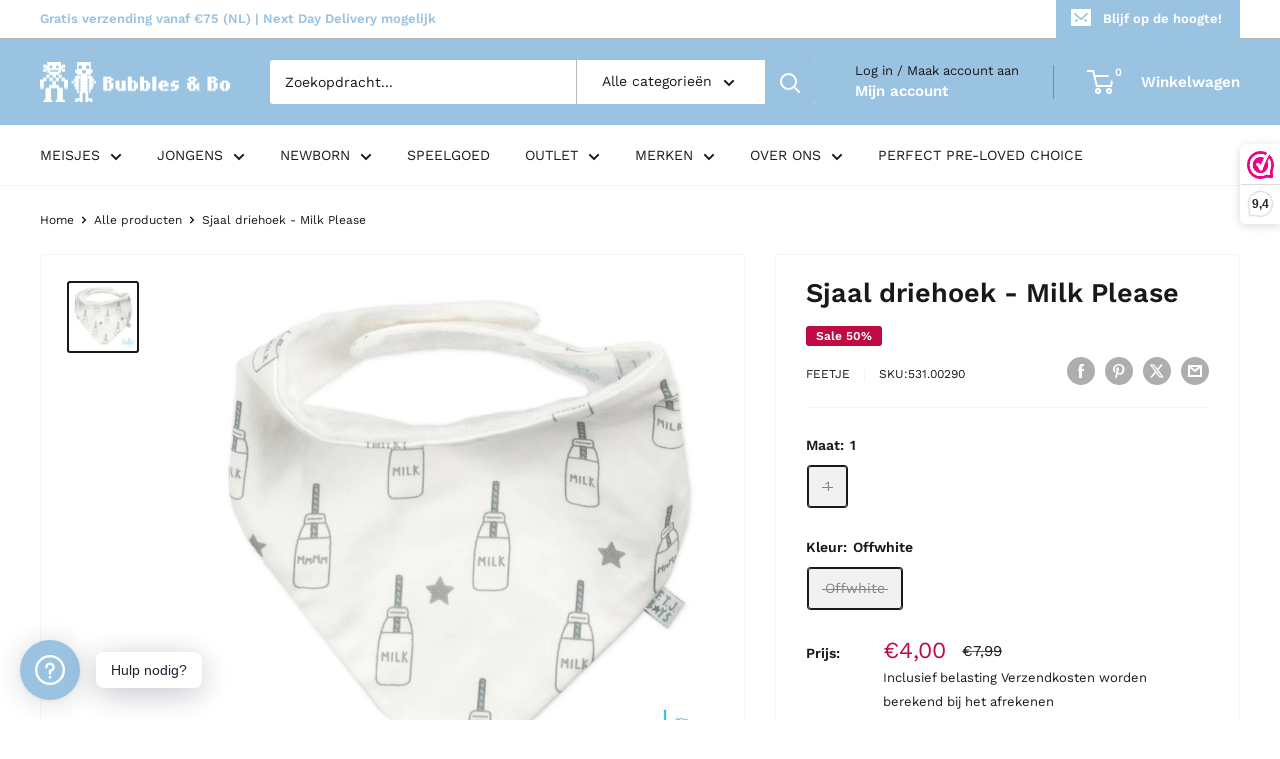

--- FILE ---
content_type: text/html; charset=utf-8
request_url: https://bubblesandbo.nl/products/sjaal-driehoek-milk-please
body_size: 54930
content:
<!doctype html>

<html class="no-js" lang="nl">
  <head>
    <meta charset="utf-8">
    <meta name="viewport" content="width=device-width, initial-scale=1.0, height=device-height, minimum-scale=1.0, maximum-scale=1.0">
    <meta name="theme-color" content="#191919">

    <title>Sjaal driehoek - Milk Please</title><meta name="description" content="Baby Sjaal van Feetje uit de serie Milk Please. Alloverprint van melkflessen. Badstof binnenzijde. Klittenbandsluiting."><link rel="canonical" href="https://bubblesandbo.nl/products/sjaal-driehoek-milk-please"><link rel="shortcut icon" href="//bubblesandbo.nl/cdn/shop/files/Untitled_design_-_2022-03-07T115213.488_96x96.png?v=1646650339" type="image/png"><link rel="preload" as="style" href="//bubblesandbo.nl/cdn/shop/t/33/assets/theme.css?v=31186820683842509831699018498">
    <link rel="preload" as="script" href="//bubblesandbo.nl/cdn/shop/t/33/assets/theme.js?v=73466182931065538681699018498">
    <link rel="preconnect" href="https://cdn.shopify.com">
    <link rel="preconnect" href="https://fonts.shopifycdn.com">
    <link rel="dns-prefetch" href="https://productreviews.shopifycdn.com">
    <link rel="dns-prefetch" href="https://ajax.googleapis.com">
    <link rel="dns-prefetch" href="https://maps.googleapis.com">
    <link rel="dns-prefetch" href="https://maps.gstatic.com">

    <meta property="og:type" content="product">
  <meta property="og:title" content="Sjaal driehoek - Milk Please"><meta property="og:image" content="http://bubblesandbo.nl/cdn/shop/products/S2016_53100290_offwhite.jpg?v=1575628074">
    <meta property="og:image:secure_url" content="https://bubblesandbo.nl/cdn/shop/products/S2016_53100290_offwhite.jpg?v=1575628074">
    <meta property="og:image:width" content="1000">
    <meta property="og:image:height" content="1000"><meta property="product:price:amount" content="4,00">
  <meta property="product:price:currency" content="EUR"><meta property="og:description" content="Baby Sjaal van Feetje uit de serie Milk Please. Alloverprint van melkflessen. Badstof binnenzijde. Klittenbandsluiting."><meta property="og:url" content="https://bubblesandbo.nl/products/sjaal-driehoek-milk-please">
<meta property="og:site_name" content="Bubbles &amp; Bo"><meta name="twitter:card" content="summary"><meta name="twitter:title" content="Sjaal driehoek - Milk Please">
  <meta name="twitter:description" content="Baby Sjaal van Feetje uit de serie Milk Please. Alloverprint van melkflessen. Badstof binnenzijde. Klittenbandsluiting.">
  <meta name="twitter:image" content="https://bubblesandbo.nl/cdn/shop/products/S2016_53100290_offwhite_600x600_crop_center.jpg?v=1575628074">
    <link rel="preload" href="//bubblesandbo.nl/cdn/fonts/work_sans/worksans_n6.75811c3bd5161ea6e3ceb2d48ca889388f9bd5fe.woff2" as="font" type="font/woff2" crossorigin><link rel="preload" href="//bubblesandbo.nl/cdn/fonts/work_sans/worksans_n4.b7973b3d07d0ace13de1b1bea9c45759cdbe12cf.woff2" as="font" type="font/woff2" crossorigin><style>
  @font-face {
  font-family: "Work Sans";
  font-weight: 600;
  font-style: normal;
  font-display: swap;
  src: url("//bubblesandbo.nl/cdn/fonts/work_sans/worksans_n6.75811c3bd5161ea6e3ceb2d48ca889388f9bd5fe.woff2") format("woff2"),
       url("//bubblesandbo.nl/cdn/fonts/work_sans/worksans_n6.defcf26f28f3fa3df4555714d3f2e0f1217d7772.woff") format("woff");
}

  @font-face {
  font-family: "Work Sans";
  font-weight: 400;
  font-style: normal;
  font-display: swap;
  src: url("//bubblesandbo.nl/cdn/fonts/work_sans/worksans_n4.b7973b3d07d0ace13de1b1bea9c45759cdbe12cf.woff2") format("woff2"),
       url("//bubblesandbo.nl/cdn/fonts/work_sans/worksans_n4.cf5ceb1e6d373a9505e637c1aff0a71d0959556d.woff") format("woff");
}

@font-face {
  font-family: "Work Sans";
  font-weight: 600;
  font-style: normal;
  font-display: swap;
  src: url("//bubblesandbo.nl/cdn/fonts/work_sans/worksans_n6.75811c3bd5161ea6e3ceb2d48ca889388f9bd5fe.woff2") format("woff2"),
       url("//bubblesandbo.nl/cdn/fonts/work_sans/worksans_n6.defcf26f28f3fa3df4555714d3f2e0f1217d7772.woff") format("woff");
}

@font-face {
  font-family: "Work Sans";
  font-weight: 600;
  font-style: italic;
  font-display: swap;
  src: url("//bubblesandbo.nl/cdn/fonts/work_sans/worksans_i6.78fba5461dc3c46449871ad9378fc3fd89177502.woff2") format("woff2"),
       url("//bubblesandbo.nl/cdn/fonts/work_sans/worksans_i6.e96d1853127697ea13d53cd7adc74309426a22a9.woff") format("woff");
}


  @font-face {
  font-family: "Work Sans";
  font-weight: 700;
  font-style: normal;
  font-display: swap;
  src: url("//bubblesandbo.nl/cdn/fonts/work_sans/worksans_n7.e2cf5bd8f2c7e9d30c030f9ea8eafc69f5a92f7b.woff2") format("woff2"),
       url("//bubblesandbo.nl/cdn/fonts/work_sans/worksans_n7.20f1c80359e7f7b4327b81543e1acb5c32cd03cd.woff") format("woff");
}

  @font-face {
  font-family: "Work Sans";
  font-weight: 400;
  font-style: italic;
  font-display: swap;
  src: url("//bubblesandbo.nl/cdn/fonts/work_sans/worksans_i4.16ff51e3e71fc1d09ff97b9ff9ccacbeeb384ec4.woff2") format("woff2"),
       url("//bubblesandbo.nl/cdn/fonts/work_sans/worksans_i4.ed4a1418cba5b7f04f79e4d5c8a5f1a6bd34f23b.woff") format("woff");
}

  @font-face {
  font-family: "Work Sans";
  font-weight: 700;
  font-style: italic;
  font-display: swap;
  src: url("//bubblesandbo.nl/cdn/fonts/work_sans/worksans_i7.7cdba6320b03c03dcaa365743a4e0e729fe97e54.woff2") format("woff2"),
       url("//bubblesandbo.nl/cdn/fonts/work_sans/worksans_i7.42a9f4016982495f4c0b0fb3dc64cf8f2d0c3eaa.woff") format("woff");
}


  :root {
    --default-text-font-size : 15px;
    --base-text-font-size    : 14px;
    --heading-font-family    : "Work Sans", sans-serif;
    --heading-font-weight    : 600;
    --heading-font-style     : normal;
    --text-font-family       : "Work Sans", sans-serif;
    --text-font-weight       : 400;
    --text-font-style        : normal;
    --text-font-bolder-weight: 600;
    --text-link-decoration   : underline;

    --text-color               : #191919;
    --text-color-rgb           : 25, 25, 25;
    --heading-color            : #191919;
    --border-color             : #f4f4f4;
    --border-color-rgb         : 244, 244, 244;
    --form-border-color        : #e7e7e7;
    --accent-color             : #191919;
    --accent-color-rgb         : 25, 25, 25;
    --link-color               : #9ac3e2;
    --link-color-hover         : #5fa0d1;
    --background               : #ffffff;
    --secondary-background     : #ffffff;
    --secondary-background-rgb : 255, 255, 255;
    --accent-background        : rgba(25, 25, 25, 0.08);

    --input-background: #ffffff;

    --error-color       : #ff0000;
    --error-background  : rgba(255, 0, 0, 0.07);
    --success-color     : #00aa00;
    --success-background: rgba(0, 170, 0, 0.11);

    --primary-button-background      : #9ac3e2;
    --primary-button-background-rgb  : 154, 195, 226;
    --primary-button-text-color      : #ffffff;
    --secondary-button-background    : #888888;
    --secondary-button-background-rgb: 136, 136, 136;
    --secondary-button-text-color    : #ffffff;

    --header-background      : #9ac3e2;
    --header-text-color      : #ffffff;
    --header-light-text-color: #191919;
    --header-border-color    : rgba(25, 25, 25, 0.3);
    --header-accent-color    : #9ac3e2;

    --footer-background-color:    #f7f8fa;
    --footer-heading-text-color:  #191919;
    --footer-body-text-color:     #888888;
    --footer-body-text-color-rgb: 136, 136, 136;
    --footer-accent-color:        #9ac3e2;
    --footer-accent-color-rgb:    154, 195, 226;
    --footer-border:              none;
    
    --flickity-arrow-color: #c1c1c1;--product-on-sale-accent           : #be0b43;
    --product-on-sale-accent-rgb       : 190, 11, 67;
    --product-on-sale-color            : #ffffff;
    --product-in-stock-color           : #008a00;
    --product-low-stock-color          : #ee0000;
    --product-sold-out-color           : #8a9297;
    --product-custom-label-1-background: #008a00;
    --product-custom-label-1-color     : #ffffff;
    --product-custom-label-2-background: #00a500;
    --product-custom-label-2-color     : #ffffff;
    --product-review-star-color        : #ffbd00;

    --mobile-container-gutter : 20px;
    --desktop-container-gutter: 40px;

    /* Shopify related variables */
    --payment-terms-background-color: #ffffff;
  }
</style>

<script>
  // IE11 does not have support for CSS variables, so we have to polyfill them
  if (!(((window || {}).CSS || {}).supports && window.CSS.supports('(--a: 0)'))) {
    const script = document.createElement('script');
    script.type = 'text/javascript';
    script.src = 'https://cdn.jsdelivr.net/npm/css-vars-ponyfill@2';
    script.onload = function() {
      cssVars({});
    };

    document.getElementsByTagName('head')[0].appendChild(script);
  }
</script>


    <script>window.performance && window.performance.mark && window.performance.mark('shopify.content_for_header.start');</script><meta name="google-site-verification" content="WsVZmWUVuH7fW-Dj9CugJxD6vHbrUNTTKg2GKmrzNmM">
<meta name="facebook-domain-verification" content="8o7e4yzydpvc9narkpur3nzd940jvz">
<meta id="shopify-digital-wallet" name="shopify-digital-wallet" content="/25199378517/digital_wallets/dialog">
<meta name="shopify-checkout-api-token" content="4a804a1d4b24b3af121fe59d9a91811f">
<link rel="alternate" type="application/json+oembed" href="https://bubblesandbo.nl/products/sjaal-driehoek-milk-please.oembed">
<script async="async" src="/checkouts/internal/preloads.js?locale=nl-NL"></script>
<link rel="preconnect" href="https://shop.app" crossorigin="anonymous">
<script async="async" src="https://shop.app/checkouts/internal/preloads.js?locale=nl-NL&shop_id=25199378517" crossorigin="anonymous"></script>
<script id="apple-pay-shop-capabilities" type="application/json">{"shopId":25199378517,"countryCode":"NL","currencyCode":"EUR","merchantCapabilities":["supports3DS"],"merchantId":"gid:\/\/shopify\/Shop\/25199378517","merchantName":"Bubbles \u0026 Bo","requiredBillingContactFields":["postalAddress","email"],"requiredShippingContactFields":["postalAddress","email"],"shippingType":"shipping","supportedNetworks":["visa","maestro","masterCard","amex"],"total":{"type":"pending","label":"Bubbles \u0026 Bo","amount":"1.00"},"shopifyPaymentsEnabled":true,"supportsSubscriptions":true}</script>
<script id="shopify-features" type="application/json">{"accessToken":"4a804a1d4b24b3af121fe59d9a91811f","betas":["rich-media-storefront-analytics"],"domain":"bubblesandbo.nl","predictiveSearch":true,"shopId":25199378517,"locale":"nl"}</script>
<script>var Shopify = Shopify || {};
Shopify.shop = "bubblesandbo.myshopify.com";
Shopify.locale = "nl";
Shopify.currency = {"active":"EUR","rate":"1.0"};
Shopify.country = "NL";
Shopify.theme = {"name":"BUBBLES\u0026BO_LIVE_4.4.0","id":154835157315,"schema_name":"Warehouse","schema_version":"4.4.0","theme_store_id":871,"role":"main"};
Shopify.theme.handle = "null";
Shopify.theme.style = {"id":null,"handle":null};
Shopify.cdnHost = "bubblesandbo.nl/cdn";
Shopify.routes = Shopify.routes || {};
Shopify.routes.root = "/";</script>
<script type="module">!function(o){(o.Shopify=o.Shopify||{}).modules=!0}(window);</script>
<script>!function(o){function n(){var o=[];function n(){o.push(Array.prototype.slice.apply(arguments))}return n.q=o,n}var t=o.Shopify=o.Shopify||{};t.loadFeatures=n(),t.autoloadFeatures=n()}(window);</script>
<script>
  window.ShopifyPay = window.ShopifyPay || {};
  window.ShopifyPay.apiHost = "shop.app\/pay";
  window.ShopifyPay.redirectState = null;
</script>
<script id="shop-js-analytics" type="application/json">{"pageType":"product"}</script>
<script defer="defer" async type="module" src="//bubblesandbo.nl/cdn/shopifycloud/shop-js/modules/v2/client.init-shop-cart-sync_UynczhNm.nl.esm.js"></script>
<script defer="defer" async type="module" src="//bubblesandbo.nl/cdn/shopifycloud/shop-js/modules/v2/chunk.common_DcaMryZs.esm.js"></script>
<script defer="defer" async type="module" src="//bubblesandbo.nl/cdn/shopifycloud/shop-js/modules/v2/chunk.modal_BN20bkrG.esm.js"></script>
<script type="module">
  await import("//bubblesandbo.nl/cdn/shopifycloud/shop-js/modules/v2/client.init-shop-cart-sync_UynczhNm.nl.esm.js");
await import("//bubblesandbo.nl/cdn/shopifycloud/shop-js/modules/v2/chunk.common_DcaMryZs.esm.js");
await import("//bubblesandbo.nl/cdn/shopifycloud/shop-js/modules/v2/chunk.modal_BN20bkrG.esm.js");

  window.Shopify.SignInWithShop?.initShopCartSync?.({"fedCMEnabled":true,"windoidEnabled":true});

</script>
<script>
  window.Shopify = window.Shopify || {};
  if (!window.Shopify.featureAssets) window.Shopify.featureAssets = {};
  window.Shopify.featureAssets['shop-js'] = {"shop-cart-sync":["modules/v2/client.shop-cart-sync_DLGgE1pD.nl.esm.js","modules/v2/chunk.common_DcaMryZs.esm.js","modules/v2/chunk.modal_BN20bkrG.esm.js"],"init-fed-cm":["modules/v2/client.init-fed-cm_B7MHgLso.nl.esm.js","modules/v2/chunk.common_DcaMryZs.esm.js","modules/v2/chunk.modal_BN20bkrG.esm.js"],"shop-toast-manager":["modules/v2/client.shop-toast-manager_CCdNiJf9.nl.esm.js","modules/v2/chunk.common_DcaMryZs.esm.js","modules/v2/chunk.modal_BN20bkrG.esm.js"],"init-shop-cart-sync":["modules/v2/client.init-shop-cart-sync_UynczhNm.nl.esm.js","modules/v2/chunk.common_DcaMryZs.esm.js","modules/v2/chunk.modal_BN20bkrG.esm.js"],"shop-button":["modules/v2/client.shop-button_CzHymRSq.nl.esm.js","modules/v2/chunk.common_DcaMryZs.esm.js","modules/v2/chunk.modal_BN20bkrG.esm.js"],"init-windoid":["modules/v2/client.init-windoid_BQuJSUEJ.nl.esm.js","modules/v2/chunk.common_DcaMryZs.esm.js","modules/v2/chunk.modal_BN20bkrG.esm.js"],"shop-cash-offers":["modules/v2/client.shop-cash-offers_BCrb2rSp.nl.esm.js","modules/v2/chunk.common_DcaMryZs.esm.js","modules/v2/chunk.modal_BN20bkrG.esm.js"],"pay-button":["modules/v2/client.pay-button_cdFtBGgT.nl.esm.js","modules/v2/chunk.common_DcaMryZs.esm.js","modules/v2/chunk.modal_BN20bkrG.esm.js"],"init-customer-accounts":["modules/v2/client.init-customer-accounts_UJMhGRdr.nl.esm.js","modules/v2/client.shop-login-button_BPIC_Y0L.nl.esm.js","modules/v2/chunk.common_DcaMryZs.esm.js","modules/v2/chunk.modal_BN20bkrG.esm.js"],"avatar":["modules/v2/client.avatar_BTnouDA3.nl.esm.js"],"checkout-modal":["modules/v2/client.checkout-modal_C4-Riuy0.nl.esm.js","modules/v2/chunk.common_DcaMryZs.esm.js","modules/v2/chunk.modal_BN20bkrG.esm.js"],"init-shop-for-new-customer-accounts":["modules/v2/client.init-shop-for-new-customer-accounts_DEbh1KMf.nl.esm.js","modules/v2/client.shop-login-button_BPIC_Y0L.nl.esm.js","modules/v2/chunk.common_DcaMryZs.esm.js","modules/v2/chunk.modal_BN20bkrG.esm.js"],"init-customer-accounts-sign-up":["modules/v2/client.init-customer-accounts-sign-up_Dy_W5xqF.nl.esm.js","modules/v2/client.shop-login-button_BPIC_Y0L.nl.esm.js","modules/v2/chunk.common_DcaMryZs.esm.js","modules/v2/chunk.modal_BN20bkrG.esm.js"],"init-shop-email-lookup-coordinator":["modules/v2/client.init-shop-email-lookup-coordinator_Cdzw34WI.nl.esm.js","modules/v2/chunk.common_DcaMryZs.esm.js","modules/v2/chunk.modal_BN20bkrG.esm.js"],"shop-follow-button":["modules/v2/client.shop-follow-button_ayUhRovB.nl.esm.js","modules/v2/chunk.common_DcaMryZs.esm.js","modules/v2/chunk.modal_BN20bkrG.esm.js"],"shop-login-button":["modules/v2/client.shop-login-button_BPIC_Y0L.nl.esm.js","modules/v2/chunk.common_DcaMryZs.esm.js","modules/v2/chunk.modal_BN20bkrG.esm.js"],"shop-login":["modules/v2/client.shop-login_BhsFQ0K1.nl.esm.js","modules/v2/chunk.common_DcaMryZs.esm.js","modules/v2/chunk.modal_BN20bkrG.esm.js"],"lead-capture":["modules/v2/client.lead-capture_bNuYTbSU.nl.esm.js","modules/v2/chunk.common_DcaMryZs.esm.js","modules/v2/chunk.modal_BN20bkrG.esm.js"],"payment-terms":["modules/v2/client.payment-terms_D75VKeBX.nl.esm.js","modules/v2/chunk.common_DcaMryZs.esm.js","modules/v2/chunk.modal_BN20bkrG.esm.js"]};
</script>
<script>(function() {
  var isLoaded = false;
  function asyncLoad() {
    if (isLoaded) return;
    isLoaded = true;
    var urls = ["https:\/\/www.webwinkelkeur.nl\/apps\/shopify\/script.php?shop=bubblesandbo.myshopify.com","\/\/cdn.shopify.com\/proxy\/1d7bda5747f1f5f6cf9bb19b1a0b9c7c54245ff6efa499b2d5955e77a5e8fee9\/size-charts-relentless.herokuapp.com\/js\/size-charts-relentless.js?shop=bubblesandbo.myshopify.com\u0026sp-cache-control=cHVibGljLCBtYXgtYWdlPTkwMA","https:\/\/trust.conversionbear.com\/script?app=trust_badge\u0026shop=bubblesandbo.myshopify.com","https:\/\/storage.nfcube.com\/instafeed-6e74ae82e9a2c58e14ebe18f09875a8a.js?shop=bubblesandbo.myshopify.com"];
    for (var i = 0; i < urls.length; i++) {
      var s = document.createElement('script');
      s.type = 'text/javascript';
      s.async = true;
      s.src = urls[i];
      var x = document.getElementsByTagName('script')[0];
      x.parentNode.insertBefore(s, x);
    }
  };
  if(window.attachEvent) {
    window.attachEvent('onload', asyncLoad);
  } else {
    window.addEventListener('load', asyncLoad, false);
  }
})();</script>
<script id="__st">var __st={"a":25199378517,"offset":3600,"reqid":"1bfd9666-ccb8-4bc5-89c7-4253694db2e3-1769639096","pageurl":"bubblesandbo.nl\/products\/sjaal-driehoek-milk-please","u":"c492f34d374e","p":"product","rtyp":"product","rid":4425898754133};</script>
<script>window.ShopifyPaypalV4VisibilityTracking = true;</script>
<script id="captcha-bootstrap">!function(){'use strict';const t='contact',e='account',n='new_comment',o=[[t,t],['blogs',n],['comments',n],[t,'customer']],c=[[e,'customer_login'],[e,'guest_login'],[e,'recover_customer_password'],[e,'create_customer']],r=t=>t.map((([t,e])=>`form[action*='/${t}']:not([data-nocaptcha='true']) input[name='form_type'][value='${e}']`)).join(','),a=t=>()=>t?[...document.querySelectorAll(t)].map((t=>t.form)):[];function s(){const t=[...o],e=r(t);return a(e)}const i='password',u='form_key',d=['recaptcha-v3-token','g-recaptcha-response','h-captcha-response',i],f=()=>{try{return window.sessionStorage}catch{return}},m='__shopify_v',_=t=>t.elements[u];function p(t,e,n=!1){try{const o=window.sessionStorage,c=JSON.parse(o.getItem(e)),{data:r}=function(t){const{data:e,action:n}=t;return t[m]||n?{data:e,action:n}:{data:t,action:n}}(c);for(const[e,n]of Object.entries(r))t.elements[e]&&(t.elements[e].value=n);n&&o.removeItem(e)}catch(o){console.error('form repopulation failed',{error:o})}}const l='form_type',E='cptcha';function T(t){t.dataset[E]=!0}const w=window,h=w.document,L='Shopify',v='ce_forms',y='captcha';let A=!1;((t,e)=>{const n=(g='f06e6c50-85a8-45c8-87d0-21a2b65856fe',I='https://cdn.shopify.com/shopifycloud/storefront-forms-hcaptcha/ce_storefront_forms_captcha_hcaptcha.v1.5.2.iife.js',D={infoText:'Beschermd door hCaptcha',privacyText:'Privacy',termsText:'Voorwaarden'},(t,e,n)=>{const o=w[L][v],c=o.bindForm;if(c)return c(t,g,e,D).then(n);var r;o.q.push([[t,g,e,D],n]),r=I,A||(h.body.append(Object.assign(h.createElement('script'),{id:'captcha-provider',async:!0,src:r})),A=!0)});var g,I,D;w[L]=w[L]||{},w[L][v]=w[L][v]||{},w[L][v].q=[],w[L][y]=w[L][y]||{},w[L][y].protect=function(t,e){n(t,void 0,e),T(t)},Object.freeze(w[L][y]),function(t,e,n,w,h,L){const[v,y,A,g]=function(t,e,n){const i=e?o:[],u=t?c:[],d=[...i,...u],f=r(d),m=r(i),_=r(d.filter((([t,e])=>n.includes(e))));return[a(f),a(m),a(_),s()]}(w,h,L),I=t=>{const e=t.target;return e instanceof HTMLFormElement?e:e&&e.form},D=t=>v().includes(t);t.addEventListener('submit',(t=>{const e=I(t);if(!e)return;const n=D(e)&&!e.dataset.hcaptchaBound&&!e.dataset.recaptchaBound,o=_(e),c=g().includes(e)&&(!o||!o.value);(n||c)&&t.preventDefault(),c&&!n&&(function(t){try{if(!f())return;!function(t){const e=f();if(!e)return;const n=_(t);if(!n)return;const o=n.value;o&&e.removeItem(o)}(t);const e=Array.from(Array(32),(()=>Math.random().toString(36)[2])).join('');!function(t,e){_(t)||t.append(Object.assign(document.createElement('input'),{type:'hidden',name:u})),t.elements[u].value=e}(t,e),function(t,e){const n=f();if(!n)return;const o=[...t.querySelectorAll(`input[type='${i}']`)].map((({name:t})=>t)),c=[...d,...o],r={};for(const[a,s]of new FormData(t).entries())c.includes(a)||(r[a]=s);n.setItem(e,JSON.stringify({[m]:1,action:t.action,data:r}))}(t,e)}catch(e){console.error('failed to persist form',e)}}(e),e.submit())}));const S=(t,e)=>{t&&!t.dataset[E]&&(n(t,e.some((e=>e===t))),T(t))};for(const o of['focusin','change'])t.addEventListener(o,(t=>{const e=I(t);D(e)&&S(e,y())}));const B=e.get('form_key'),M=e.get(l),P=B&&M;t.addEventListener('DOMContentLoaded',(()=>{const t=y();if(P)for(const e of t)e.elements[l].value===M&&p(e,B);[...new Set([...A(),...v().filter((t=>'true'===t.dataset.shopifyCaptcha))])].forEach((e=>S(e,t)))}))}(h,new URLSearchParams(w.location.search),n,t,e,['guest_login'])})(!0,!0)}();</script>
<script integrity="sha256-4kQ18oKyAcykRKYeNunJcIwy7WH5gtpwJnB7kiuLZ1E=" data-source-attribution="shopify.loadfeatures" defer="defer" src="//bubblesandbo.nl/cdn/shopifycloud/storefront/assets/storefront/load_feature-a0a9edcb.js" crossorigin="anonymous"></script>
<script crossorigin="anonymous" defer="defer" src="//bubblesandbo.nl/cdn/shopifycloud/storefront/assets/shopify_pay/storefront-65b4c6d7.js?v=20250812"></script>
<script data-source-attribution="shopify.dynamic_checkout.dynamic.init">var Shopify=Shopify||{};Shopify.PaymentButton=Shopify.PaymentButton||{isStorefrontPortableWallets:!0,init:function(){window.Shopify.PaymentButton.init=function(){};var t=document.createElement("script");t.src="https://bubblesandbo.nl/cdn/shopifycloud/portable-wallets/latest/portable-wallets.nl.js",t.type="module",document.head.appendChild(t)}};
</script>
<script data-source-attribution="shopify.dynamic_checkout.buyer_consent">
  function portableWalletsHideBuyerConsent(e){var t=document.getElementById("shopify-buyer-consent"),n=document.getElementById("shopify-subscription-policy-button");t&&n&&(t.classList.add("hidden"),t.setAttribute("aria-hidden","true"),n.removeEventListener("click",e))}function portableWalletsShowBuyerConsent(e){var t=document.getElementById("shopify-buyer-consent"),n=document.getElementById("shopify-subscription-policy-button");t&&n&&(t.classList.remove("hidden"),t.removeAttribute("aria-hidden"),n.addEventListener("click",e))}window.Shopify?.PaymentButton&&(window.Shopify.PaymentButton.hideBuyerConsent=portableWalletsHideBuyerConsent,window.Shopify.PaymentButton.showBuyerConsent=portableWalletsShowBuyerConsent);
</script>
<script>
  function portableWalletsCleanup(e){e&&e.src&&console.error("Failed to load portable wallets script "+e.src);var t=document.querySelectorAll("shopify-accelerated-checkout .shopify-payment-button__skeleton, shopify-accelerated-checkout-cart .wallet-cart-button__skeleton"),e=document.getElementById("shopify-buyer-consent");for(let e=0;e<t.length;e++)t[e].remove();e&&e.remove()}function portableWalletsNotLoadedAsModule(e){e instanceof ErrorEvent&&"string"==typeof e.message&&e.message.includes("import.meta")&&"string"==typeof e.filename&&e.filename.includes("portable-wallets")&&(window.removeEventListener("error",portableWalletsNotLoadedAsModule),window.Shopify.PaymentButton.failedToLoad=e,"loading"===document.readyState?document.addEventListener("DOMContentLoaded",window.Shopify.PaymentButton.init):window.Shopify.PaymentButton.init())}window.addEventListener("error",portableWalletsNotLoadedAsModule);
</script>

<script type="module" src="https://bubblesandbo.nl/cdn/shopifycloud/portable-wallets/latest/portable-wallets.nl.js" onError="portableWalletsCleanup(this)" crossorigin="anonymous"></script>
<script nomodule>
  document.addEventListener("DOMContentLoaded", portableWalletsCleanup);
</script>

<script id='scb4127' type='text/javascript' async='' src='https://bubblesandbo.nl/cdn/shopifycloud/privacy-banner/storefront-banner.js'></script><link id="shopify-accelerated-checkout-styles" rel="stylesheet" media="screen" href="https://bubblesandbo.nl/cdn/shopifycloud/portable-wallets/latest/accelerated-checkout-backwards-compat.css" crossorigin="anonymous">
<style id="shopify-accelerated-checkout-cart">
        #shopify-buyer-consent {
  margin-top: 1em;
  display: inline-block;
  width: 100%;
}

#shopify-buyer-consent.hidden {
  display: none;
}

#shopify-subscription-policy-button {
  background: none;
  border: none;
  padding: 0;
  text-decoration: underline;
  font-size: inherit;
  cursor: pointer;
}

#shopify-subscription-policy-button::before {
  box-shadow: none;
}

      </style>

<script>window.performance && window.performance.mark && window.performance.mark('shopify.content_for_header.end');</script>

    <link rel="stylesheet" href="//bubblesandbo.nl/cdn/shop/t/33/assets/theme.css?v=31186820683842509831699018498">

    
  <script type="application/ld+json">
  {
    "@context": "https://schema.org",
    "@type": "Product",
    "productID": 4425898754133,
    "offers": [{
          "@type": "Offer",
          "name": "1 \/ Offwhite",
          "availability":"https://schema.org/OutOfStock",
          "price": 4.0,
          "priceCurrency": "EUR",
          "priceValidUntil": "2026-02-07","sku": "531.00290",
            "gtin13": "8718751428760",
          "url": "/products/sjaal-driehoek-milk-please?variant=31461253906517"
        }
],"brand": {
      "@type": "Brand",
      "name": "Feetje"
    },
    "name": "Sjaal driehoek - Milk Please",
    "description": "Baby Sjaal van Feetje uit de serie Milk Please. Alloverprint van melkflessen. Badstof binnenzijde. Klittenbandsluiting.",
    "category": "Accessoires",
    "url": "/products/sjaal-driehoek-milk-please",
    "sku": "531.00290",
    "image": {
      "@type": "ImageObject",
      "url": "https://bubblesandbo.nl/cdn/shop/products/S2016_53100290_offwhite.jpg?v=1575628074&width=1024",
      "image": "https://bubblesandbo.nl/cdn/shop/products/S2016_53100290_offwhite.jpg?v=1575628074&width=1024",
      "name": "Baby, Offwhite, 1, Feetje,  Sjaal, €0-€10",
      "width": "1024",
      "height": "1024"
    }
  }
  </script>



  <script type="application/ld+json">
  {
    "@context": "https://schema.org",
    "@type": "BreadcrumbList",
  "itemListElement": [{
      "@type": "ListItem",
      "position": 1,
      "name": "Home",
      "item": "https://bubblesandbo.nl"
    },{
          "@type": "ListItem",
          "position": 2,
          "name": "Sjaal driehoek - Milk Please",
          "item": "https://bubblesandbo.nl/products/sjaal-driehoek-milk-please"
        }]
  }
  </script>



    <script>
      // This allows to expose several variables to the global scope, to be used in scripts
      window.theme = {
        pageType: "product",
        cartCount: 0,
        moneyFormat: "€{{amount_with_comma_separator}}",
        moneyWithCurrencyFormat: "€{{amount_with_comma_separator}} EUR",
        currencyCodeEnabled: false,
        showDiscount: true,
        discountMode: "percentage",
        cartType: "drawer"
      };

      window.routes = {
        rootUrl: "\/",
        rootUrlWithoutSlash: '',
        cartUrl: "\/cart",
        cartAddUrl: "\/cart\/add",
        cartChangeUrl: "\/cart\/change",
        searchUrl: "\/search",
        productRecommendationsUrl: "\/recommendations\/products"
      };

      window.languages = {
        productRegularPrice: "Normale prijs",
        productSalePrice: "Sale prijs",
        collectionOnSaleLabel: "Sale {{savings}}",
        productFormUnavailable: "Niet beschikbaar",
        productFormAddToCart: "Voeg toe aan winkelwagen",
        productFormPreOrder: "Pre-order",
        productFormSoldOut: "Uitverkocht",
        productAdded: "Product is toegevoegd aan uw winkelwagen",
        productAddedShort: "Toegevoegd!",
        shippingEstimatorNoResults: "Er is geen verzending gevonden voor uw adres.",
        shippingEstimatorOneResult: "Er is één verzendtarief voor uw adres:",
        shippingEstimatorMultipleResults: "Er zijn {{count}} verzendtarieven voor uw adres:",
        shippingEstimatorErrors: "Er zijn enkele fouten:"
      };

      document.documentElement.className = document.documentElement.className.replace('no-js', 'js');
    </script><script src="//bubblesandbo.nl/cdn/shop/t/33/assets/theme.js?v=73466182931065538681699018498" defer></script>
    <script src="//bubblesandbo.nl/cdn/shop/t/33/assets/custom.js?v=102476495355921946141699018498" defer></script><script>
        (function () {
          window.onpageshow = function() {
            // We force re-freshing the cart content onpageshow, as most browsers will serve a cache copy when hitting the
            // back button, which cause staled data
            document.documentElement.dispatchEvent(new CustomEvent('cart:refresh', {
              bubbles: true,
              detail: {scrollToTop: false}
            }));
          };
        })();
      </script><!-- BEGIN app block: shopify://apps/sami-product-labels/blocks/app-embed-block/b9b44663-5d51-4be1-8104-faedd68da8c5 --><script type="text/javascript">
  window.Samita = window.Samita || {};
  Samita.ProductLabels = Samita.ProductLabels || {};
  Samita.ProductLabels.locale  = {"shop_locale":{"locale":"nl","enabled":true,"primary":true,"published":true}};
  Samita.ProductLabels.page = {title : document.title.replaceAll('"', "'"), href : window.location.href, type: "product", page_id: ""};
  Samita.ProductLabels.dataShop = Samita.ProductLabels.dataShop || {};Samita.ProductLabels.dataShop = {"install":1,"configuration":{"money_format":"€{{amount_with_comma_separator}}"},"pricing":{"plan":"FREE","features":{"chose_product_form_collections_tag":false,"design_custom_unlimited_position":false,"design_countdown_timer_label_badge":false,"design_text_hover_label_badge":false,"label_display_product_page_first_image":false,"choose_product_variants":false,"conditions_specific_products":20,"conditions_include_exclude_product_tag":false,"conditions_inventory_status":false,"conditions_sale_products":false,"conditions_customer_tag":false,"conditions_products_created_published":false,"conditions_set_visibility_date_time":false,"images_samples":{"collections":["free_labels","custom","suggestions_for_you","all"]},"badges_labels_conditions":{"fields":["ALL","PRODUCTS"]}}},"settings":{"notUseSearchFileApp":true,"general":{"maximum_condition":"3"},"done_fix_offer":true,"translations":{"default":{"Days":"d","Hours":"h","Minutes":"m","Seconds":"s"}}},"url":"bubblesandbo.myshopify.com","api_url":"","app_url":"https://label.samita.io/"};Samita.ProductLabels.dataShop.configuration.money_format = "€{{amount_with_comma_separator}}";if (typeof Shopify!= "undefined" && Shopify?.theme?.role != "main") {Samita.ProductLabels.dataShop.settings.notUseSearchFileApp = false;}
  Samita.ProductLabels.theme_id =null;
  Samita.ProductLabels.products = Samita.ProductLabels.products || [];Samita.ProductLabels.product ={"id":4425898754133,"title":"Sjaal driehoek - Milk Please","handle":"sjaal-driehoek-milk-please","description":"\u003cp\u003eBaby Sjaal van Feetje uit de serie Milk Please. Alloverprint van melkflessen. Badstof binnenzijde. Klittenbandsluiting.\u003c\/p\u003e","published_at":"2020-01-17T11:35:25+01:00","created_at":"2019-12-06T11:27:51+01:00","vendor":"Feetje","type":"Accessoires","tags":["20-lente","Accesoires","Accessoires","Baby","Baby Jongen","BLACKFRIDAY2020","FALSE","Feetje","HUIDIG","Offwhite","SALE70","Sjaal","Zomersale_2020","€0-€10"],"price":400,"price_min":400,"price_max":400,"available":false,"price_varies":false,"compare_at_price":799,"compare_at_price_min":799,"compare_at_price_max":799,"compare_at_price_varies":false,"variants":[{"id":31461253906517,"title":"1 \/ Offwhite","option1":"1","option2":"Offwhite","option3":null,"sku":"531.00290","requires_shipping":true,"taxable":true,"featured_image":null,"available":false,"name":"Sjaal driehoek - Milk Please - 1 \/ Offwhite","public_title":"1 \/ Offwhite","options":["1","Offwhite"],"price":400,"weight":0,"compare_at_price":799,"inventory_management":"shopify","barcode":"8718751428760","requires_selling_plan":false,"selling_plan_allocations":[]}],"images":["\/\/bubblesandbo.nl\/cdn\/shop\/products\/S2016_53100290_offwhite.jpg?v=1575628074"],"featured_image":"\/\/bubblesandbo.nl\/cdn\/shop\/products\/S2016_53100290_offwhite.jpg?v=1575628074","options":["Maat","Kleur"],"media":[{"alt":"Baby, Offwhite, 1, Feetje,  Sjaal, €0-€10","id":5948900507733,"position":1,"preview_image":{"aspect_ratio":1.0,"height":1000,"width":1000,"src":"\/\/bubblesandbo.nl\/cdn\/shop\/products\/S2016_53100290_offwhite.jpg?v=1575628074"},"aspect_ratio":1.0,"height":1000,"media_type":"image","src":"\/\/bubblesandbo.nl\/cdn\/shop\/products\/S2016_53100290_offwhite.jpg?v=1575628074","width":1000}],"requires_selling_plan":false,"selling_plan_groups":[],"content":"\u003cp\u003eBaby Sjaal van Feetje uit de serie Milk Please. Alloverprint van melkflessen. Badstof binnenzijde. Klittenbandsluiting.\u003c\/p\u003e"};
    Samita.ProductLabels.product.collections =[155727888469,156615049301,266536124501,165562613845,156611117141,169868787797,157812424789,605004890435,167568212053,157811015765,628401570115];
    Samita.ProductLabels.product.metafields = {};
    Samita.ProductLabels.product.variants = [{
          "id":31461253906517,
          "title":"1 \/ Offwhite",
          "name":null,
          "compare_at_price":799,
          "price":400,
          "available":false,
          "weight":0,
          "sku":"531.00290",
          "inventory_quantity":0,
          "metafields":{}
        }];if (typeof Shopify!= "undefined" && Shopify?.theme?.id == 154835157315) {Samita.ProductLabels.themeInfo = {"id":154835157315,"name":"BUBBLES&BO_LIVE_4.4.0","role":"main","theme_store_id":871,"theme_name":"Warehouse","theme_version":"4.4.0"};}if (typeof Shopify!= "undefined" && Shopify?.theme?.id == 154835157315) {Samita.ProductLabels.theme = {"selectors":{"product":{"elementSelectors":[".product-block-list",".module",".product-detail",".product-page-container","#ProductSection-product-template","#shopify-section-product-template",".product:not(.featured-product,.slick-slide)",".product-main",".grid:not(.product-grid,.sf-grid,.featured-product)",".grid.product-single","#__pf",".gfqv-product-wrapper",".ga-product",".t4s-container",".gCartItem, .flexRow.noGutter, .cart__row, .line-item, .cart-item, .cart-row, .CartItem, .cart-line-item, .cart-table tbody tr, .container-indent table tbody tr"],"elementNotSelectors":[".mini-cart__recommendations-list"],"notShowCustomBlocks":".variant-swatch__item","link":"[samitaPL-product-link], h3[data-href*=\"/products/\"], div[data-href*=\"/products/\"], a[data-href*=\"/products/\"], a.product-block__link[href*=\"/products/\"], a.indiv-product__link[href*=\"/products/\"], a.thumbnail__link[href*=\"/products/\"], a.product-item__link[href*=\"/products/\"], a.product-card__link[href*=\"/products/\"], a.product-card-link[href*=\"/products/\"], a.product-block__image__link[href*=\"/products/\"], a.stretched-link[href*=\"/products/\"], a.grid-product__link[href*=\"/products/\"], a.product-grid-item--link[href*=\"/products/\"], a.product-link[href*=\"/products/\"], a.product__link[href*=\"/products/\"], a.full-unstyled-link[href*=\"/products/\"], a.grid-item__link[href*=\"/products/\"], a.grid-product__link[href*=\"/products/\"], a[data-product-page-link][href*=\"/products/\"], a[href*=\"/products/\"]:not(.logo-bar__link,.ButtonGroup__Item.Button,.menu-promotion__link,.site-nav__link,.mobile-nav__link,.hero__sidebyside-image-link,.announcement-link,.breadcrumbs-list__link,.single-level-link,.d-none,.icon-twitter,.icon-facebook,.icon-pinterest,#btn,.list-menu__item.link.link--tex,.btnProductQuickview,.index-banner-slides-each,.global-banner-switch,.sub-nav-item-link,.announcement-bar__link,.Carousel__Cell,.Heading,.facebook,.twitter,.pinterest,.loyalty-redeem-product-title,.breadcrumbs__link,.btn-slide,.h2m-menu-item-inner--sub,.glink,.announcement-bar__link,.ts-link,.hero__slide-link)","signal":"[data-product-handle], [data-product-id]","notSignal":":not([data-section-id=\"product-recommendations\"],[data-section-type=\"product-recommendations\"],#product-area,#looxReviews)","priceSelectors":[".product-option .cvc-money","#ProductPrice-product-template",".product-block--price",".price-list","#ProductPrice",".product-price",".product__price—reg","#productPrice-product-template",".product__current-price",".product-thumb-caption-price-current",".product-item-caption-price-current",".grid-product__price,.product__price","span.price","span.product-price",".productitem--price",".product-pricing","div.price","span.money",".product-item__price",".product-list-item-price","p.price",".product-meta__prices","div.product-price","span#price",".price.money","h3.price","a.price",".price-area",".product-item-price",".pricearea",".collectionGrid .collectionBlock-info > p","#ComparePrice",".product--price-wrapper",".product-page--price-wrapper",".color--shop-accent.font-size--s.t--meta.f--main",".ComparePrice",".ProductPrice",".prodThumb .title span:last-child",".price",".product-single__price-product-template",".product-info-price",".price-money",".prod-price","#price-field",".product-grid--price",".prices,.pricing","#product-price",".money-styling",".compare-at-price",".product-item--price",".card__price",".product-card__price",".product-price__price",".product-item__price-wrapper",".product-single__price",".grid-product__price-wrap","a.grid-link p.grid-link__meta",".product__prices","#comparePrice-product-template","dl[class*=\"price\"]","div[class*=\"price\"]",".gl-card-pricing",".ga-product_price-container"],"titleSelectors":[".product-meta__title",".product-card__name",".product-info__title",".product-thumbnail__title",".product-card__title","div.product__title",".card__heading.h5",".cart-item__name.h4",".spf-product-card__title.h4",".gl-card-title",".ga-product_title"],"imageSelectors":[".gf_row-gap-10 .gf_product-image-thumbactive img",".boost-pfs-search-suggestion-left img",".gf_row-gap-10 .gf_product-image-thumbactive img",".pwzrswiper-slide img",".module-wrap.gf-carousel-loaded img",".gf_product-image-thumb img",".aspect-ratio  img",".aspect-ratio > img",".spf-product-card__image",".boost-pfs-filter-product-item-main-image",".pwzrswiper-slide > img",".product__image-wrapper img",".grid__image-ratio",".product__media img",".AspectRatio > img",".product__media img",".rimage-wrapper > img",".ProductItem__Image",".img-wrapper img",".aspect-ratio img",".product-card__image-wrapper > .product-card__image",".ga-products_image img",".image__container",".image-wrap .grid-product__image",".boost-sd__product-image img",".box-ratio > img",".image-cell img.card__image","img[src*=\"cdn.shopify.com\"][src*=\"/products/\"]","img[srcset*=\"cdn.shopify.com\"][srcset*=\"/products/\"]","img[data-srcset*=\"cdn.shopify.com\"][data-srcset*=\"/products/\"]","img[data-src*=\"cdn.shopify.com\"][data-src*=\"/products/\"]","img[data-srcset*=\"cdn.shopify.com\"][data-srcset*=\"/products/\"]","img[srcset*=\"cdn.shopify.com\"][src*=\"no-image\"]",".product-card__image > img",".product-image-main .image-wrap",".grid-product__image",".media > img","img[srcset*=\"cdn/shop/products/\"]","[data-bgset*=\"cdn.shopify.com\"][data-bgset*=\"/products/\"] > [data-bgset*=\"cdn.shopify.com\"][data-bgset*=\"/products/\"]","[data-bgset*=\"cdn.shopify.com\"][data-bgset*=\"/products/\"]","img[src*=\"cdn.shopify.com\"][src*=\"no-image\"]","img[src*=\"cdn/shop/products/\"]",".ga-product_image",".gfqv-product-image"],"media":".card__inner,.spf-product-card__inner","soldOutBadge":".tag.tag--rectangle, .grid-product__tag--sold-out, on-sale-badge","paymentButton":".shopify-payment-button, .product-form--smart-payment-buttons, .lh-wrap-buynow, .wx-checkout-btn","formSelectors":["form.product-form","form.product_form",".main-product-form","form.t4s-form__product",".product-single__form",".shopify-product-form","#shopify-section-product-template form[action*=\"/cart/add\"]","form[action*=\"/cart/add\"]:not(.form-card)",".ga-products-table li.ga-product",".pf-product-form"],"variantActivator":".product__swatches [data-swatch-option], .product__swatches .swatch--color, .swatch-view-item, variant-radios input, .swatch__container .swatch__option, .gf_swatches .gf_swatch, .product-form__controls-group-options select, ul.clickyboxes li, .pf-variant-select, ul.swatches-select li, .product-options__value, .form-check-swatch, button.btn.swatch select.product__variant, .pf-container a, button.variant.option, ul.js-product__variant--container li, .variant-input, .product-variant > ul > li  ,.input--dropdown, .HorizontalList > li, .product-single__swatch__item, .globo-swatch-list ul.value > .select-option, .form-swatch-item, .selector-wrapper select, select.pf-input, ul.swatches-select > li.nt-swatch.swatch_pr_item, ul.gfqv-swatch-values > li, .lh-swatch-select, .swatch-image, .variant-image-swatch, #option-size, .selector-wrapper .replaced, .regular-select-content > .regular-select-item, .radios--input, ul.swatch-view > li > .swatch-selector ,.single-option-selector, .swatch-element input, [data-product-option], .single-option-selector__radio, [data-index^=\"option\"], .SizeSwatchList input, .swatch-panda input[type=radio], .swatch input, .swatch-element input[type=radio], select[id*=\"product-select-\"], select[id|=\"product-select-option\"], [id|=\"productSelect-product\"], [id|=\"ProductSelect-option\"],select[id|=\"product-variants-option\"],select[id|=\"sca-qv-product-selected-option\"],select[id*=\"product-variants-\"],select[id|=\"product-selectors-option\"],select[id|=\"variant-listbox-option\"],select[id|=\"id-option\"],select[id|=\"SingleOptionSelector\"], .variant-input-wrap input, [data-action=\"select-value\"]","variant":".variant-selection__variants, .formVariantId, .product-variant-id, .product-form__variants, .ga-product_variant_select, select[name=\"id\"], input[name=\"id\"], .qview-variants > select, select[name=\"id[]\"]","variantIdByAttribute":"swatch-current-variant","quantity":".gInputElement, [name=\"qty\"], [name=\"quantity\"]","quantityWrapper":"#Quantity, input.quantity-selector.quantity-input, [data-quantity-input-wrapper], .product-form__quantity-selector, .product-form__item--quantity, .ProductForm__QuantitySelector, .quantity-product-template, .product-qty, .qty-selection, .product__quantity, .js-qty__num","productAddToCartBtnSelectors":[".product-form__cart-submit",".add-to-cart-btn",".product__add-to-cart-button","#AddToCart--product-template","#addToCart","#AddToCart-product-template","#AddToCart",".add_to_cart",".product-form--atc-button","#AddToCart-product",".AddtoCart","button.btn-addtocart",".product-submit","[name=\"add\"]","[type=\"submit\"]",".product-form__add-button",".product-form--add-to-cart",".btn--add-to-cart",".button-cart",".action-button > .add-to-cart","button.btn--tertiary.add-to-cart",".form-actions > button.button",".gf_add-to-cart",".zend_preorder_submit_btn",".gt_button",".wx-add-cart-btn",".previewer_add-to-cart_btn > button",".qview-btn-addtocart",".ProductForm__AddToCart",".button--addToCart","#AddToCartDesk","[data-pf-type=\"ProductATC\"]"],"customAddEl":{"productPageSameLevel":true,"collectionPageSameLevel":true,"cartPageSameLevel":false},"cart":{"buttonOpenCartDrawer":"","drawerForm":".ajax-cart__form, #mini-cart-form, #CartPopup, #rebuy-cart, #CartDrawer-Form, #cart , #theme-ajax-cart, form[action*=\"/cart\"]:not([action*=\"/cart/add\"]):not([hidden])","form":"body, #mini-cart-form","rowSelectors":["gCartItem","flexRow.noGutter","cart__row","line-item","cart-item","cart-row","CartItem","cart-line-item","cart-table tbody tr","container-indent table tbody tr"],"price":"td.cart-item__details > div.product-option"},"collection":{"positionBadgeImageWrapper":"","positionBadgeTitleWrapper":"","positionBadgePriceWrapper":"","notElClass":["cart-item-list__body","product-list","samitaPL-card-list","cart-items-con","boost-pfs-search-suggestion-group","collection","pf-slide","boost-sd__cart-body","boost-sd__product-list","snize-search-results-content","productGrid","footer__links","header__links-list","cartitems--list","Cart__ItemList","minicart-list-prd","mini-cart-item","mini-cart__line-item-list","cart-items","grid","products","ajax-cart__form","hero__link","collection__page-products","cc-filters-results","footer-sect","collection-grid","card-list","page-width","collection-template","mobile-nav__sublist","product-grid","site-nav__dropdown","search__results","product-recommendations","faq__wrapper","section-featured-product","announcement_wrapper","cart-summary-item-container","cart-drawer__line-items","product-quick-add","cart__items","rte","m-cart-drawer__items","scd__items","sf__product-listings","line-item","the-flutes","section-image-with-text-overlay","CarouselWrapper"]},"quickView":{"activator":"a.quickview-icon.quickview, .qv-icon, .previewer-button, .sca-qv-button, .product-item__action-button[data-action=\"open-modal\"], .boost-pfs-quickview-btn, .collection-product[data-action=\"show-product\"], button.product-item__quick-shop-button, .product-item__quick-shop-button-wrapper, .open-quick-view, .product-item__action-button[data-action=\"open-modal\"], .tt-btn-quickview, .product-item-quick-shop .available, .quickshop-trigger, .productitem--action-trigger:not(.productitem--action-atc), .quick-product__btn, .thumbnail, .quick_shop, a.sca-qv-button, .overlay, .quick-view, .open-quick-view, [data-product-card-link], a[rel=\"quick-view\"], a.quick-buy, div.quickview-button > a, .block-inner a.more-info, .quick-shop-modal-trigger, a.quick-view-btn, a.spo-quick-view, div.quickView-button, a.product__label--quick-shop, span.trigger-quick-view, a.act-quickview-button, a.product-modal, [data-quickshop-full], [data-quickshop-slim], [data-quickshop-trigger]","productForm":".qv-form, .qview-form, .description-wrapper_content, .wx-product-wrapper, #sca-qv-add-item-form, .product-form, #boost-pfs-quickview-cart-form, .product.preview .shopify-product-form, .product-details__form, .gfqv-product-form, #ModalquickView form#modal_quick_view, .quick-shop-modal form[action*=\"/cart/add\"], #quick-shop-modal form[action*=\"/cart/add\"], .white-popup.quick-view form[action*=\"/cart/add\"], .quick-view form[action*=\"/cart/add\"], [id*=\"QuickShopModal-\"] form[action*=\"/cart/add\"], .quick-shop.active form[action*=\"/cart/add\"], .quick-view-panel form[action*=\"/cart/add\"], .content.product.preview form[action*=\"/cart/add\"], .quickView-wrap form[action*=\"/cart/add\"], .quick-modal form[action*=\"/cart/add\"], #colorbox form[action*=\"/cart/add\"], .product-quick-view form[action*=\"/cart/add\"], .quickform, .modal--quickshop-full, .modal--quickshop form[action*=\"/cart/add\"], .quick-shop-form, .fancybox-inner form[action*=\"/cart/add\"], #quick-view-modal form[action*=\"/cart/add\"], [data-product-modal] form[action*=\"/cart/add\"], .modal--quick-shop.modal--is-active form[action*=\"/cart/add\"]","appVariantActivator":".previewer_options","appVariantSelector":".full_info, [data-behavior=\"previewer_link\"]","appButtonClass":["sca-qv-cartbtn","qview-btn","btn--fill btn--regular"]},"customImgEl":".gf_row-gap-10,.rio-media-gallery,.gf-carousel-loaded,.card.ajax-loaded,#pwzrswiper-container-wrapper,.rio-media-gallery"}},"integrateApps":["globo.relatedproduct.loaded","globoFilterQuickviewRenderCompleted","globoFilterRenderSearchCompleted","globoFilterRenderCompleted","shopify:block:select","vsk:product:changed","collectionUpdate","cart:updated","cart:refresh","cart-notification:show"],"timeOut":250,"theme_store_id":871,"theme_name":"Warehouse"};}if (Samita?.ProductLabels?.theme?.selectors) {
    Samita.ProductLabels.settings = {
      selectors: Samita?.ProductLabels?.theme?.selectors,
      integrateApps: Samita?.ProductLabels?.theme?.integrateApps,
      condition: Samita?.ProductLabels?.theme?.condition,
      timeOut: Samita?.ProductLabels?.theme?.timeOut,
    }
  } else {
    Samita.ProductLabels.settings = {
      "selectors": {
          "product": {
              "elementSelectors": [".product-top",".Product",".product-detail",".product-page-container","#ProductSection-product-template",".product",".product-main",".grid",".grid.product-single","#__pf",".gfqv-product-wrapper",".ga-product",".t4s-container",".gCartItem, .flexRow.noGutter, .cart__row, .line-item, .cart-item, .cart-row, .CartItem, .cart-line-item, .cart-table tbody tr, .container-indent table tbody tr"],
              "elementNotSelectors": [".mini-cart__recommendations-list"],
              "notShowCustomBlocks": ".variant-swatch__item",
              "link": "[samitaPL-product-link], a[href*=\"/products/\"]:not(.logo-bar__link,.site-nav__link,.mobile-nav__link,.hero__sidebyside-image-link,.announcement-link)",
              "signal": "[data-product-handle], [data-product-id]",
              "notSignal": ":not([data-section-id=\"product-recommendations\"],[data-section-type=\"product-recommendations\"],#product-area,#looxReviews)",
              "priceSelectors": [".product-option .cvc-money","#ProductPrice-product-template",".product-block--price",".price-list","#ProductPrice",".product-price",".product__price—reg","#productPrice-product-template",".product__current-price",".product-thumb-caption-price-current",".product-item-caption-price-current",".grid-product__price,.product__price","span.price","span.product-price",".productitem--price",".product-pricing","div.price","span.money",".product-item__price",".product-list-item-price","p.price",".product-meta__prices","div.product-price","span#price",".price.money","h3.price","a.price",".price-area",".product-item-price",".pricearea",".collectionGrid .collectionBlock-info > p","#ComparePrice",".product--price-wrapper",".product-page--price-wrapper",".color--shop-accent.font-size--s.t--meta.f--main",".ComparePrice",".ProductPrice",".prodThumb .title span:last-child",".price",".product-single__price-product-template",".product-info-price",".price-money",".prod-price","#price-field",".product-grid--price",".prices,.pricing","#product-price",".money-styling",".compare-at-price",".product-item--price",".card__price",".product-card__price",".product-price__price",".product-item__price-wrapper",".product-single__price",".grid-product__price-wrap","a.grid-link p.grid-link__meta",".product__prices","#comparePrice-product-template","dl[class*=\"price\"]","div[class*=\"price\"]",".gl-card-pricing",".ga-product_price-container"],
              "titleSelectors": [".prod-title",".product-block--title",".product-info__title",".product-thumbnail__title",".product-card__title","div.product__title",".card__heading.h5",".cart-item__name.h4",".spf-product-card__title.h4",".gl-card-title",".ga-product_title"],
              "imageSelectors": ["img.rimage__image",".grid_img",".imgWrapper > img",".gitem-img",".card__media img",".image__inner img",".snize-thumbnail",".zoomImg",".spf-product-card__image",".boost-pfs-filter-product-item-main-image",".pwzrswiper-slide > img",".product__image-wrapper img",".grid__image-ratio",".product__media img",".AspectRatio > img",".rimage-wrapper > img",".ProductItem__Image",".img-wrapper img",".product-card__image-wrapper > .product-card__image",".ga-products_image img",".image__container",".image-wrap .grid-product__image",".boost-sd__product-image img",".box-ratio > img",".image-cell img.card__image","img[src*=\"cdn.shopify.com\"][src*=\"/products/\"]","img[srcset*=\"cdn.shopify.com\"][srcset*=\"/products/\"]","img[data-srcset*=\"cdn.shopify.com\"][data-srcset*=\"/products/\"]","img[data-src*=\"cdn.shopify.com\"][data-src*=\"/products/\"]","img[srcset*=\"cdn.shopify.com\"][src*=\"no-image\"]",".product-card__image > img",".product-image-main .image-wrap",".grid-product__image",".media > img","img[srcset*=\"cdn/shop/products/\"]","[data-bgset*=\"cdn.shopify.com\"][data-bgset*=\"/products/\"]","img[src*=\"cdn.shopify.com\"][src*=\"no-image\"]","img[src*=\"cdn/shop/products/\"]",".ga-product_image",".gfqv-product-image"],
              "media": ".card__inner,.spf-product-card__inner",
              "soldOutBadge": ".tag.tag--rectangle, .grid-product__tag--sold-out",
              "paymentButton": ".shopify-payment-button, .product-form--smart-payment-buttons, .lh-wrap-buynow, .wx-checkout-btn",
              "formSelectors": ["form.product-form, form.product_form","form.t4s-form__product",".product-single__form",".shopify-product-form","#shopify-section-product-template form[action*=\"/cart/add\"]","form[action*=\"/cart/add\"]:not(.form-card)",".ga-products-table li.ga-product",".pf-product-form"],
              "variantActivator": ".product__swatches [data-swatch-option], variant-radios input, .swatch__container .swatch__option, .gf_swatches .gf_swatch, .product-form__controls-group-options select, ul.clickyboxes li, .pf-variant-select, ul.swatches-select li, .product-options__value, .form-check-swatch, button.btn.swatch select.product__variant, .pf-container a, button.variant.option, ul.js-product__variant--container li, .variant-input, .product-variant > ul > li, .input--dropdown, .HorizontalList > li, .product-single__swatch__item, .globo-swatch-list ul.value > .select-option, .form-swatch-item, .selector-wrapper select, select.pf-input, ul.swatches-select > li.nt-swatch.swatch_pr_item, ul.gfqv-swatch-values > li, .lh-swatch-select, .swatch-image, .variant-image-swatch, #option-size, .selector-wrapper .replaced, .regular-select-content > .regular-select-item, .radios--input, ul.swatch-view > li > .swatch-selector, .single-option-selector, .swatch-element input, [data-product-option], .single-option-selector__radio, [data-index^=\"option\"], .SizeSwatchList input, .swatch-panda input[type=radio], .swatch input, .swatch-element input[type=radio], select[id*=\"product-select-\"], select[id|=\"product-select-option\"], [id|=\"productSelect-product\"], [id|=\"ProductSelect-option\"], select[id|=\"product-variants-option\"], select[id|=\"sca-qv-product-selected-option\"], select[id*=\"product-variants-\"], select[id|=\"product-selectors-option\"], select[id|=\"variant-listbox-option\"], select[id|=\"id-option\"], select[id|=\"SingleOptionSelector\"], .variant-input-wrap input, [data-action=\"select-value\"]",
              "variant": ".variant-selection__variants, .product-form__variants, .ga-product_variant_select, select[name=\"id\"], input[name=\"id\"], .qview-variants > select, select[name=\"id[]\"]",
              "quantity": ".gInputElement, [name=\"qty\"], [name=\"quantity\"]",
              "quantityWrapper": "#Quantity, input.quantity-selector.quantity-input, [data-quantity-input-wrapper], .product-form__quantity-selector, .product-form__item--quantity, .ProductForm__QuantitySelector, .quantity-product-template, .product-qty, .qty-selection, .product__quantity, .js-qty__num",
              "productAddToCartBtnSelectors": [".product-form__cart-submit",".add-to-cart-btn",".product__add-to-cart-button","#AddToCart--product-template","#addToCart","#AddToCart-product-template","#AddToCart",".add_to_cart",".product-form--atc-button","#AddToCart-product",".AddtoCart","button.btn-addtocart",".product-submit","[name=\"add\"]","[type=\"submit\"]",".product-form__add-button",".product-form--add-to-cart",".btn--add-to-cart",".button-cart",".action-button > .add-to-cart","button.btn--tertiary.add-to-cart",".form-actions > button.button",".gf_add-to-cart",".zend_preorder_submit_btn",".gt_button",".wx-add-cart-btn",".previewer_add-to-cart_btn > button",".qview-btn-addtocart",".ProductForm__AddToCart",".button--addToCart","#AddToCartDesk","[data-pf-type=\"ProductATC\"]"],
              "customAddEl": {"productPageSameLevel": true,"collectionPageSameLevel": true,"cartPageSameLevel": false},
              "cart": {"buttonOpenCartDrawer": "","drawerForm": ".ajax-cart__form, #CartDrawer-Form , #theme-ajax-cart, form[action*=\"/cart\"]:not([action*=\"/cart/add\"]):not([hidden])","form": "body","rowSelectors": ["gCartItem","flexRow.noGutter","cart__row","line-item","cart-item","cart-row","CartItem","cart-line-item","cart-table tbody tr","container-indent table tbody tr"],"price": "td.cart-item__details > div.product-option"},
              "collection": {"positionBadgeImageWrapper": "","positionBadgeTitleWrapper": "","positionBadgePriceWrapper": "","notElClass": ["samitaPL-card-list","cart-items","grid","products","ajax-cart__form","hero__link","collection__page-products","cc-filters-results","footer-sect","collection-grid","card-list","page-width","collection-template","mobile-nav__sublist","product-grid","site-nav__dropdown","search__results","product-recommendations"]},
              "quickView": {"activator": "a.quickview-icon.quickview, .qv-icon, .previewer-button, .sca-qv-button, .product-item__action-button[data-action=\"open-modal\"], .boost-pfs-quickview-btn, .collection-product[data-action=\"show-product\"], button.product-item__quick-shop-button, .product-item__quick-shop-button-wrapper, .open-quick-view, .tt-btn-quickview, .product-item-quick-shop .available, .quickshop-trigger, .productitem--action-trigger:not(.productitem--action-atc), .quick-product__btn, .thumbnail, .quick_shop, a.sca-qv-button, .overlay, .quick-view, .open-quick-view, [data-product-card-link], a[rel=\"quick-view\"], a.quick-buy, div.quickview-button > a, .block-inner a.more-info, .quick-shop-modal-trigger, a.quick-view-btn, a.spo-quick-view, div.quickView-button, a.product__label--quick-shop, span.trigger-quick-view, a.act-quickview-button, a.product-modal, [data-quickshop-full], [data-quickshop-slim], [data-quickshop-trigger]","productForm": ".qv-form, .qview-form, .description-wrapper_content, .wx-product-wrapper, #sca-qv-add-item-form, .product-form, #boost-pfs-quickview-cart-form, .product.preview .shopify-product-form, .product-details__form, .gfqv-product-form, #ModalquickView form#modal_quick_view, .quick-shop-modal form[action*=\"/cart/add\"], #quick-shop-modal form[action*=\"/cart/add\"], .white-popup.quick-view form[action*=\"/cart/add\"], .quick-view form[action*=\"/cart/add\"], [id*=\"QuickShopModal-\"] form[action*=\"/cart/add\"], .quick-shop.active form[action*=\"/cart/add\"], .quick-view-panel form[action*=\"/cart/add\"], .content.product.preview form[action*=\"/cart/add\"], .quickView-wrap form[action*=\"/cart/add\"], .quick-modal form[action*=\"/cart/add\"], #colorbox form[action*=\"/cart/add\"], .product-quick-view form[action*=\"/cart/add\"], .quickform, .modal--quickshop-full, .modal--quickshop form[action*=\"/cart/add\"], .quick-shop-form, .fancybox-inner form[action*=\"/cart/add\"], #quick-view-modal form[action*=\"/cart/add\"], [data-product-modal] form[action*=\"/cart/add\"], .modal--quick-shop.modal--is-active form[action*=\"/cart/add\"]","appVariantActivator": ".previewer_options","appVariantSelector": ".full_info, [data-behavior=\"previewer_link\"]","appButtonClass": ["sca-qv-cartbtn","qview-btn","btn--fill btn--regular"]}
          }
      },
      "integrateApps": ["globo.relatedproduct.loaded","globoFilterQuickviewRenderCompleted","globoFilterRenderSearchCompleted","globoFilterRenderCompleted","collectionUpdate"],
      "timeOut": 250
    }
  }
  Samita.ProductLabels.dataLabels = [];Samita.ProductLabels.dataLabels = [];Samita.ProductLabels.dataTrustBadges = [];Samita.ProductLabels.dataHighlights = [];Samita.ProductLabels.dataBanners = [];Samita.ProductLabels.dataLabelGroups = [];Samita.ProductLabels.dataIdImages = null;
  Samita.ProductLabels.dataImages = [];Samita.ProductLabels.dataProductMetafieldKeys = [];Samita.ProductLabels.dataVariantMetafieldKeys = [];if (Samita.ProductLabels.dataProductMetafieldKeys?.length || Samita.ProductLabels.dataVariantMetafieldKeys?.length) {
    Samita.ProductLabels.products = [];
  }

</script>
<!-- END app block --><!-- BEGIN app block: shopify://apps/rt-instant-faq-help-center/blocks/app-embed/42a6a0f1-7775-488e-92d1-ef440cc5a462 --><script>
  window.roarJs = window.roarJs || {};
  roarJs.FaqConfig = {
    metafields: {
      shop: "bubblesandbo.myshopify.com",
      settings: {"enabled":"1","block_order":["shipping","return","1643104450547","1643105535554","1643106116587","1643106996859"],"param":{"cta":"Hulp nodig?","greeting":{"enabled":"0","message":"Need help? We’re always here for you.","delay":"3"},"position":{"value":"bottom_left","bottom":"20","left":"20","right":"20"}},"mobile":{"enabled":"1","position":{"value":"right","bottom":"20","left":"20","right":"20"}},"texts":{"category":"FAQ Categorieën","featured":"Algemene vragen","search":"Zoeken","results":"Resultaten voor \"{terms}\"","no_results":"Sorry, geen resultaten gevonden. Probeer een ander trefwoord."},"style":{"gradient":"custom","pattern":"0","custom":{"color":"#ffffff","background":"#9ac3e2"},"icon":"12","rounded":"1","social":{"color":"#ffffff","background":"#6b615b"}},"channels":{"phone":{"type":"phone","number":"0135343905","label":"Telefoon"},"1643107697099":{"type":"email","number":"webshop@bubblesandbo.nl","label":"E-mail"},"messenger":{"type":"messenger","number":"bubblesandbo","label":"Facebook Messenger"}},"channel_order":["phone","1643107697099","messenger"],"blocks":{"shipping":{"title":"VERZENDING","icon":"043","icon_custom":"1","icon_url":"https:\/\/cdn.shopify.com\/s\/files\/1\/0251\/9937\/8517\/files\/Untitled_design_-_2022-01-25T102402.561.png?v=1643102673","block_order":["1","1643102730171"],"blocks":{"1":{"question":"Wat is de levertijd \u0026 wat zijn de verzendkosten?","answer":"\u003cb\u003eNEDERLAND\u003c\/b\u003e\u003cdiv\u003e\u003cbr\u003e\u003c\/div\u003e\u003cdiv\u003e\u003ci\u003e\u003cb\u003eStandaard levering (2-4 dagen)\u003c\/b\u003e\u003c\/i\u003e\u003c\/div\u003e\u003cdiv\u003eVoor bestellingen onder de 50 euro rekenen wij 4,95 euro verzendkosten. Voor bestellingen vanaf 50 euro rekenen wij géén verzendkosten.\u003c\/div\u003e\u003cdiv\u003e\u003cbr\u003e\u003c\/div\u003e\u003cdiv\u003e\u003ci\u003e\u003cb\u003eSnelle levering (1-2 dagen)\u003c\/b\u003e\u003c\/i\u003e\u003c\/div\u003e\u003cdiv\u003e(ma-vr voor 15.00u besteld is dezelfde dag verzonden) 7,95 euro verzendkosten\u003c\/div\u003e\u003cdiv\u003e\u003cbr\u003e\u003c\/div\u003e\u003cdiv\u003e\u003cb\u003eBELGIË\u003c\/b\u003e\u003c\/div\u003e\u003cdiv\u003e\u003cb\u003e\u003cbr\u003e\u003c\/b\u003e\u003c\/div\u003e\u003cdiv\u003e\u003cb\u003e\u003ci\u003eStandaard levering (2-5 dagen)\u003c\/i\u003e\u003c\/b\u003e\u003c\/div\u003e\u003cdiv\u003eVoor bestellingen onder de 100 euro rekenen wij 8,95 euro verzendkosten. Voor bestellingen vanaf 100 euro rekenen wij géén verzendkosten.\u003c\/div\u003e\u003cdiv\u003e\u003cbr\u003e\u003c\/div\u003e\u003cdiv\u003e\u003cb\u003eDUITSLAND\u003c\/b\u003e\u003c\/div\u003e\u003cdiv\u003e\u003cb\u003e\u003cbr\u003e\u003c\/b\u003e\u003c\/div\u003e\u003cdiv\u003e\u003cb\u003e\u003ci\u003eStandaard levering (2-5 dagen)\u003c\/i\u003e\u003c\/b\u003e\u003c\/div\u003e\u003cdiv\u003eVoor bestellingen onder de 100 euro rekenen wij 9,95 euro verzendkosten. Voor bestellingen vanaf 100 euro rekenen wij géén verzendkosten.\u003c\/div\u003e","featured":"1","image":{"enabled":"0","src":"","position":"top"},"video":{"enabled":"0","type":"youtube","src":"","position":"top"}},"1643102730171":{"question":"I don't live in Holland but want to place an order, is that possible?","answer":"That's possible! Right now, we support shipment to: Austria, Belgium, Denmark, Germany, Finland, France, Greece, Great Britain, Ireland, Italy, Luxembourg, Norway, Portugal, Spain and Sweden. If you live in another country, your best bet is to contact our customer service so we can look at the possibility of shipping to your country and at what costs. We always send you a link to trace your package, the responsibillity of the shipment in ours. The package will normally be delivered within 2-6 days. ","featured":"0","image":{"enabled":"0","src":"","position":"top"},"video":{"enabled":"0","type":"youtube","src":"","position":"top"}}}},"return":{"title":"RETOURNEREN","icon":"","icon_custom":"1","icon_url":"https:\/\/cdn.shopify.com\/s\/files\/1\/0251\/9937\/8517\/files\/Untitled_design_-_2022-01-25T104119.971.png?v=1643103695","block_order":["1"],"blocks":{"1":{"question":"Hoe retourneer ik mijn artikel(en)?","answer":"\u003cp style=\"box-sizing: border-box; margin-bottom: 1em; color: rgb(33, 33, 33); font-family: \u0026quot;Work Sans\u0026quot;, sans-serif; font-size: 14px; white-space: normal;\"\u003eAls je niet tevreden bent met het ontvangen artikel, dan heb je de mogelijkheid om gebruik te maken van je wettelijke herroepingsrecht. Je dient in dat geval\u0026nbsp;binnen 14 dagen na het plaatsen van je bestelling via ons\u0026nbsp;retourformulier\u0026nbsp;aan te geven dat je hiervan gebruik wilt maken.\u003c\/p\u003e\u003cdiv\u003e\u003cspan style=\"color: rgb(33, 33, 33); font-family: \u0026quot;Work Sans\u0026quot;, sans-serif; white-space: normal; letter-spacing: initial; text-transform: initial;\"\u003eAanmelden van een retour kan via onze\u0026nbsp;\u003c\/span\u003e\u003ca href=\"https:\/\/bubblesandbo.myreturnscenter.com\/\" target=\"_blank\" style=\"font-family: \u0026quot;Work Sans\u0026quot;, sans-serif; white-space: normal; letter-spacing: initial; text-transform: initial; background-color: rgb(255, 255, 255);\"\u003e\u003cb\u003eretourpagina\u003c\/b\u003e\u003c\/a\u003e\u003cspan style=\"color: rgb(33, 33, 33); font-family: \u0026quot;Work Sans\u0026quot;, sans-serif; white-space: normal; letter-spacing: initial; text-transform: initial;\"\u003e.\u003c\/span\u003e\u003cbr\u003e\u003c\/div\u003e\u003cdiv\u003e\u003cspan style=\"color: rgb(33, 33, 33); font-family: \u0026quot;Work Sans\u0026quot;, sans-serif; white-space: normal; letter-spacing: initial; text-transform: initial;\"\u003e\u003cbr\u003e\u003c\/span\u003e\u003c\/div\u003e\u003cdiv\u003e\u003cspan style=\"color: rgb(33, 33, 33); font-family: \u0026quot;Work Sans\u0026quot;, sans-serif; white-space: normal;\"\u003eJe kunt uitsluitend artikelen ruilen\/retourneren met aangehecht artikelkaartje. Wij verzoeken je om de retourzending\u0026nbsp;aan de buitenkant van de doos\u0026nbsp;te voorzien van de juiste gegevens (incl. retournummer) die je\u0026nbsp;na aanmelding van je retour\u0026nbsp;getoond worden. Vervolgens dient je bestelling\u0026nbsp;binnen 14 dagen na aanmelding\u0026nbsp;door Bubbles \u0026amp; Bo ontvangen te zijn.\u003c\/span\u003e\u003cbr style=\"box-sizing: border-box; color: rgb(33, 33, 33); font-family: \u0026quot;Work Sans\u0026quot;, sans-serif; white-space: normal;\"\u003e\u003c\/div\u003e\u003cdiv\u003e\u003cspan style=\"color: rgb(33, 33, 33); font-family: \u0026quot;Work Sans\u0026quot;, sans-serif; white-space: normal;\"\u003e\u003cbr\u003e\u003c\/span\u003e\u003c\/div\u003e\u003cdiv\u003e\u003cdiv class=\"rte cc-animate-init -in cc-animate-complete\" data-cc-animate=\"\" data-cc-animate-delay=\"0.4s\" data-live-text-setting=\"section.template--14301852598357__164301625773cc83d0.text\" style=\"box-sizing: border-box; zoom: 1; line-height: 1.6em; overflow-wrap: break-word; opacity: 1; transition: opacity 0.7s ease 0s, transform 0.7s ease 0s; color: rgb(33, 33, 33); font-family: \u0026quot;Work Sans\u0026quot;, sans-serif; white-space: normal;\"\u003e\u003cp style=\"box-sizing: border-box; margin-bottom: 1em;\"\u003eBubbles \u0026amp; Bo behoudt zich het recht voor retourzendingen te weigeren of om slechts een gedeelte van het betaalde bedrag terug te betalen indien:\u003cbr style=\"box-sizing: border-box;\"\u003e\u003c\/p\u003e\u003cul\u003e\u003cli\u003ede artikelen gedragen en\/of gewassen zijn;\u003c\/li\u003e\u003cli\u003ede artikelen beschadigd zijn ten gevolge van gebruik;\u003c\/li\u003e\u003cli\u003ehet aangehechte artikelkaartje verwijderd is\u0026nbsp;(geweest);\u003c\/li\u003e\u003cli\u003ede artikelen niet in de originele verpakking retour zijn gezonden\u0026nbsp;(voor zover redelijkerwijs mogelijk);\u003c\/li\u003e\u003cli\u003ede retour niet binnen 14 dagen na ontvangst via\u0026nbsp;het retourformulier\u0026nbsp;aangemeld zijn;\u003c\/li\u003e\u003cli\u003ede artikelen niet binnen 14 dagen na\u0026nbsp;aanmelding via het retourformulier\u0026nbsp;in ons bezit zijn.\u003c\/li\u003e\u003c\/ul\u003e\u003cp\u003e\u003c\/p\u003e\u003cp style=\"box-sizing: border-box; margin-bottom: 1em;\"\u003e\u003c\/p\u003e\u003cp style=\"box-sizing: border-box;\"\u003eVermeld bij een ruiling het artikelnummer\u0026nbsp;(of de productlink)\u0026nbsp;van het gewenste product in de opmerking van het retourformulier. Vergeet niet de juiste maat\/kleur op te geven en check op onze site of dit artikel in de juiste maat\/kleur nog voorradig is.\u003cbr style=\"box-sizing: border-box;\"\u003e\u003cbr style=\"box-sizing: border-box;\"\u003eDe verzendkosten van jou naar de winkel en het risico van deze verzending zijn voor jouw rekening. Deze kosten bedragen circa 6,95 euro per pakket. Raadpleeg voor de exacte tarieven de website van de vervoerder. Tot ontvangst van de goederen door Bubbles \u0026amp; Bo blijf je zelf verantwoordelijk voor deze goederen en de zending. Ongefrankeerde of onvoldoende gefrankeerde zendingen worden niet aangenomen.\u003cbr style=\"box-sizing: border-box;\"\u003e\u003cbr style=\"box-sizing: border-box;\"\u003eJe kunt de artikelen\u0026nbsp;na aanmelding\u0026nbsp;via\u0026nbsp;het retourformulier\u0026nbsp;eventueel\u0026nbsp;ook zelf terugbrengen naar onze winkel. De\u0026nbsp;adresgegevens van de winkel\u0026nbsp;vind je op\u0026nbsp;de contactpagina.\u003cbr style=\"box-sizing: border-box;\"\u003e\u003cbr style=\"box-sizing: border-box;\"\u003eIndien je hebt gekozen voor een betaal- of bezorgwijze die duurder is dan de goedkoopste wijze voor jouw order, dan komt dit prijsverschil bij retourzending niet voor terugbetaling in aanmerking.\u003cbr style=\"box-sizing: border-box;\"\u003e\u003cbr style=\"box-sizing: border-box;\"\u003eBubbles \u0026amp; Bo zal vervolgens het betaalde orderbedrag\u0026nbsp;(min eventuele extra kosten van een duurdere betaal- of bezorgwijze)\u0026nbsp;binnen 14 dagen na aanmelding van je retour terugstorten via de betaalwijze waarmee je de order voldaan hebt, mits het product op dat moment reeds in goede orde door Bubbles \u0026amp; Bo retour ontvangen is.\u003c\/p\u003e\u003cdiv\u003e\u003cbr\u003e\u003c\/div\u003e\u003c\/div\u003e\u003c\/div\u003e","featured":"1","image":{"enabled":"0","src":"","position":"top"},"video":{"enabled":"0","type":"youtube","src":"","position":"top"}}}},"1643104450547":{"title":"BEZORGING","icon":"","icon_custom":"1","icon_url":"https:\/\/cdn.shopify.com\/s\/files\/1\/0251\/9937\/8517\/files\/Untitled_design_-_2022-01-25T105851.872.png?v=1643104748","block_order":["1643104772095"],"blocks":{"1643104772095":{"question":"Wanneer ontvang ik mijn bestelling?","answer":"\u003cp\u003eWij verzenden standaard via \u003ca href=\"https:\/\/www.postnl.nl\/\" target=\"_blank\" title=\"https:\/\/www.postnl.nl\/\"\u003ePostNL\u003c\/a\u003e of \u003ca href=\"https:\/\/tourdeville.nl\/\" target=\"_blank\" title=\"https:\/\/tourdeville.nl\/\"\u003eTDV\u003c\/a\u003e (Eindhoven, Helmond, Tilburg en omstreken). \u003c\/p\u003e\u003cp\u003e\u003cspan style=\"font-size: 1em; color: var(--p-text); letter-spacing: initial; text-transform: initial;\"\u003eDe status van je bestelling is te checken met de Track \u0026amp; Trace code die je in de verzendmail ontvangt. Afhankelijk van de grootte van je bestelling zijn er mogelijk kosten aan verbonden.Deze\u0026nbsp;verzendkosten\u0026nbsp;worden bij het kiezen van de verzendwijze en vóór het plaatsen van je bestelling getoond. Als je online betaalt en je bestelling is op\u0026nbsp;\u003c\/span\u003e\u003cstrong style=\"font-size: 1em; color: var(--p-text); letter-spacing: initial; text-transform: initial;\"\u003ema-vr vóór 15:00u\u003c\/strong\u003e\u003cspan style=\"font-size: 1em; color: var(--p-text); letter-spacing: initial; text-transform: initial;\"\u003e\u0026nbsp;geplaatst, kan deze dezelfde dag nog worden verzonden. Selecteer dan snelle levering bij onze verzendmethodes. Betaal je liever geen - of minder - verzendkosten? Kies dan voor onze standaard levering.\u003c\/span\u003e\u003cbr\u003e\u003c\/p\u003e","featured":"0","image":{"enabled":"0","src":"","position":"top"},"video":{"enabled":"0","type":"youtube","src":"","position":"top"}}}},"1643105535554":{"title":"BETALEN","icon":"","icon_custom":"1","icon_url":"https:\/\/cdn.shopify.com\/s\/files\/1\/0251\/9937\/8517\/files\/Untitled_design_-_2022-01-25T111016.461.png?v=1643105433","block_order":["1643105579656","1643105890005"],"blocks":{"1643105579656":{"question":"Hoe kan ik betalen?","answer":"Kies met welk betaalmiddel jij het liefst betaalt. Het betalingsverkeer op de webshop van Bubbles \u0026amp; Bo. \u003cdiv\u003e\u003cbr\u003e\u003c\/div\u003e\u003cdiv\u003e\u003cul\u003e\u003cli\u003eiDeal (Nederland)\u003c\/li\u003e\u003cli\u003eBanContact (België)\u003c\/li\u003e\u003cli\u003eGiroPay (Duitsland)\u003c\/li\u003e\u003cli\u003eSofort (België \u0026amp; Duitsland)\u003c\/li\u003e\u003cli\u003eCreditcard, Mastercard, Visa of Maestro (Internationaal)\u003c\/li\u003e\u003c\/ul\u003e\u003c\/div\u003e","featured":"1","image":{"enabled":"0","src":"","position":"top"},"video":{"enabled":"0","type":"youtube","src":"","position":"top"}},"1643105890005":{"question":"Is online betalen veilig?","answer":"Betalingen gaan via de betaalkassa van MutliSafePay of Shopify Payments. Deze betrouwbare en SSL-beveiligde kassasystemen voldoen aan de hoogste veiligheidsnorm voor betalingsverkeer (PCI-DSS).","featured":"0","image":{"enabled":"0","src":"","position":"top"},"video":{"enabled":"0","type":"youtube","src":"","position":"top"}}}},"1643106116587":{"title":"KLACHTEN","icon":"","icon_custom":"1","icon_url":"https:\/\/cdn.shopify.com\/s\/files\/1\/0251\/9937\/8517\/files\/Untitled_design_-_2022-01-25T112247.929.png?v=1643106195","block_order":["1643106224871"],"blocks":{"1643106224871":{"question":"Ik heb een klacht, wat kan ik doen?","answer":"Wij doen ons uiterste best om jouw bestelling naar tevredenheid bij je te bezorgen. Toch kan het gebeuren dat je een klacht hebt over een bestelling of artikel. Neem dan binnen 7 dagen na ontvangst van je bestelling contact met ons op. Wij zullen je klacht dan zo snel mogelijk, maar uiterlijk binnen 14 dagen na ontvangst daarvan behandelen. Mocht het oplossen van je klacht langer duren dan 14 dagen, dan ontvang je daarover in elk geval binnen 14 dagen bericht.\u003cdiv\u003e\u003cbr\u003e\u003c\/div\u003e\u003cdiv\u003eAls wij je klacht niet naar tevredenheid hebben kunnen verhelpen, dan is het mogelijk om je geschil aan te melden voor bemiddeling via \u003ca href=\"https:\/\/www.webwinkelkeur.nl\/\" target=\"_blank\"\u003e\u003cb\u003eStichting WebwinkelKeur\u003c\/b\u003e\u003c\/a\u003e. Vanaf 15 februari 2016 is het voor consumenten in de EU (Europese Unie) mogelijk om klachten aan te melden via \u003ca href=\"https:\/\/ec.europa.eu\/consumers\/odr\/main\/index.cfm?event=main.home2.show\u0026amp;lng=NL\" target=\"_blank\"\u003e\u003cb\u003ehet ODR platform\u003c\/b\u003e\u003c\/a\u003e van de Europese Commissie. Wanneer je klacht nog niet elders in behandeling is dan staat het je vrij om je klacht te deponeren via dit platform van de Europese Unie.\u003c\/div\u003e","featured":"0","image":{"enabled":"0","src":"","position":"top"},"video":{"enabled":"0","type":"youtube","src":"","position":"top"}}}},"1643106996859":{"title":"OVERIGE VRAGEN","icon":"","icon_custom":"1","icon_url":"https:\/\/cdn.shopify.com\/s\/files\/1\/0251\/9937\/8517\/files\/Untitled_design_-_2022-01-25T113719.426.png?v=1643107053","block_order":["1643107066955","1643107410941","1643107469922"],"blocks":{"1643107066955":{"question":"Is mijn bestelling goed doorgekomen?","answer":"Wanneer je het bestelproces volledig hebt doorlopen, wordt er automatisch een bevestiging van de bestelling per mail naar je verzonden. Wanneer je deze na een kwartier nog niet hebt ontvangen, neem dan even contact op met onze klantenservice (013 5343905, webshop@bubbelsandbo.nl).","featured":"1","image":{"enabled":"0","src":"","position":"top"},"video":{"enabled":"0","type":"youtube","src":"","position":"top"}},"1643107410941":{"question":"Cadeauservice","answer":"Wil jij een vriend(in), familielid of collega verrassen met leuke baby- of kinderkleding of een cadeaubon van Bubbles\u0026amp;Bo? Kies dan tijdens het bestelproces voor de cadeauservice. Wij zorgen ervoor dat de artikelen feestelijk worden ingepakt, met ruimte voor een persoonlijke boodschap aan de ontvanger. Je kunt de bestelling desgewenst laten bezorgen bij de ontvanger óf op je eigen adres zodat je het zelf, ingepakt en wel, cadeau kunt geven.","featured":"0","image":{"enabled":"0","src":"","position":"top"},"video":{"enabled":"0","type":"youtube","src":"","position":"top"}},"1643107469922":{"question":"Mijn vraag staat er niet bij. Wat kan ik doen?","answer":"Je kunt contact opnemen met ons via:\u003cdiv\u003e\u003cbr\u003e\u003c\/div\u003e\u003cdiv\u003e\u003cb\u003eTelefoon\u003c\/b\u003e: 013 5343905\u003c\/div\u003e\u003cdiv\u003e\u003cb\u003eMail\u003c\/b\u003e: webshop@bubblesandbo.nl\u003c\/div\u003e","featured":"0","image":{"enabled":"0","src":"","position":"top"},"video":{"enabled":"0","type":"youtube","src":"","position":"top"}}}}},"onetime":false,"only1":"true"},
      moneyFormat: "€{{amount_with_comma_separator}}"
    }
  }
</script>


<!-- END app block --><script src="https://cdn.shopify.com/extensions/6da6ffdd-cf2b-4a18-80e5-578ff81399ca/klarna-on-site-messaging-33/assets/index.js" type="text/javascript" defer="defer"></script>
<script src="https://cdn.shopify.com/extensions/019be4fb-c76b-7253-98ca-98bdf44c2174/product-label-4-278/assets/samita.ProductLabels.index.js" type="text/javascript" defer="defer"></script>
<script src="https://cdn.shopify.com/extensions/558ac312-ab32-40f0-a404-5d06c5775136/1.0.0/assets/faq.js" type="text/javascript" defer="defer"></script>
<link href="https://cdn.shopify.com/extensions/558ac312-ab32-40f0-a404-5d06c5775136/1.0.0/assets/faq.css" rel="stylesheet" type="text/css" media="all">
<link href="https://monorail-edge.shopifysvc.com" rel="dns-prefetch">
<script>(function(){if ("sendBeacon" in navigator && "performance" in window) {try {var session_token_from_headers = performance.getEntriesByType('navigation')[0].serverTiming.find(x => x.name == '_s').description;} catch {var session_token_from_headers = undefined;}var session_cookie_matches = document.cookie.match(/_shopify_s=([^;]*)/);var session_token_from_cookie = session_cookie_matches && session_cookie_matches.length === 2 ? session_cookie_matches[1] : "";var session_token = session_token_from_headers || session_token_from_cookie || "";function handle_abandonment_event(e) {var entries = performance.getEntries().filter(function(entry) {return /monorail-edge.shopifysvc.com/.test(entry.name);});if (!window.abandonment_tracked && entries.length === 0) {window.abandonment_tracked = true;var currentMs = Date.now();var navigation_start = performance.timing.navigationStart;var payload = {shop_id: 25199378517,url: window.location.href,navigation_start,duration: currentMs - navigation_start,session_token,page_type: "product"};window.navigator.sendBeacon("https://monorail-edge.shopifysvc.com/v1/produce", JSON.stringify({schema_id: "online_store_buyer_site_abandonment/1.1",payload: payload,metadata: {event_created_at_ms: currentMs,event_sent_at_ms: currentMs}}));}}window.addEventListener('pagehide', handle_abandonment_event);}}());</script>
<script id="web-pixels-manager-setup">(function e(e,d,r,n,o){if(void 0===o&&(o={}),!Boolean(null===(a=null===(i=window.Shopify)||void 0===i?void 0:i.analytics)||void 0===a?void 0:a.replayQueue)){var i,a;window.Shopify=window.Shopify||{};var t=window.Shopify;t.analytics=t.analytics||{};var s=t.analytics;s.replayQueue=[],s.publish=function(e,d,r){return s.replayQueue.push([e,d,r]),!0};try{self.performance.mark("wpm:start")}catch(e){}var l=function(){var e={modern:/Edge?\/(1{2}[4-9]|1[2-9]\d|[2-9]\d{2}|\d{4,})\.\d+(\.\d+|)|Firefox\/(1{2}[4-9]|1[2-9]\d|[2-9]\d{2}|\d{4,})\.\d+(\.\d+|)|Chrom(ium|e)\/(9{2}|\d{3,})\.\d+(\.\d+|)|(Maci|X1{2}).+ Version\/(15\.\d+|(1[6-9]|[2-9]\d|\d{3,})\.\d+)([,.]\d+|)( \(\w+\)|)( Mobile\/\w+|) Safari\/|Chrome.+OPR\/(9{2}|\d{3,})\.\d+\.\d+|(CPU[ +]OS|iPhone[ +]OS|CPU[ +]iPhone|CPU IPhone OS|CPU iPad OS)[ +]+(15[._]\d+|(1[6-9]|[2-9]\d|\d{3,})[._]\d+)([._]\d+|)|Android:?[ /-](13[3-9]|1[4-9]\d|[2-9]\d{2}|\d{4,})(\.\d+|)(\.\d+|)|Android.+Firefox\/(13[5-9]|1[4-9]\d|[2-9]\d{2}|\d{4,})\.\d+(\.\d+|)|Android.+Chrom(ium|e)\/(13[3-9]|1[4-9]\d|[2-9]\d{2}|\d{4,})\.\d+(\.\d+|)|SamsungBrowser\/([2-9]\d|\d{3,})\.\d+/,legacy:/Edge?\/(1[6-9]|[2-9]\d|\d{3,})\.\d+(\.\d+|)|Firefox\/(5[4-9]|[6-9]\d|\d{3,})\.\d+(\.\d+|)|Chrom(ium|e)\/(5[1-9]|[6-9]\d|\d{3,})\.\d+(\.\d+|)([\d.]+$|.*Safari\/(?![\d.]+ Edge\/[\d.]+$))|(Maci|X1{2}).+ Version\/(10\.\d+|(1[1-9]|[2-9]\d|\d{3,})\.\d+)([,.]\d+|)( \(\w+\)|)( Mobile\/\w+|) Safari\/|Chrome.+OPR\/(3[89]|[4-9]\d|\d{3,})\.\d+\.\d+|(CPU[ +]OS|iPhone[ +]OS|CPU[ +]iPhone|CPU IPhone OS|CPU iPad OS)[ +]+(10[._]\d+|(1[1-9]|[2-9]\d|\d{3,})[._]\d+)([._]\d+|)|Android:?[ /-](13[3-9]|1[4-9]\d|[2-9]\d{2}|\d{4,})(\.\d+|)(\.\d+|)|Mobile Safari.+OPR\/([89]\d|\d{3,})\.\d+\.\d+|Android.+Firefox\/(13[5-9]|1[4-9]\d|[2-9]\d{2}|\d{4,})\.\d+(\.\d+|)|Android.+Chrom(ium|e)\/(13[3-9]|1[4-9]\d|[2-9]\d{2}|\d{4,})\.\d+(\.\d+|)|Android.+(UC? ?Browser|UCWEB|U3)[ /]?(15\.([5-9]|\d{2,})|(1[6-9]|[2-9]\d|\d{3,})\.\d+)\.\d+|SamsungBrowser\/(5\.\d+|([6-9]|\d{2,})\.\d+)|Android.+MQ{2}Browser\/(14(\.(9|\d{2,})|)|(1[5-9]|[2-9]\d|\d{3,})(\.\d+|))(\.\d+|)|K[Aa][Ii]OS\/(3\.\d+|([4-9]|\d{2,})\.\d+)(\.\d+|)/},d=e.modern,r=e.legacy,n=navigator.userAgent;return n.match(d)?"modern":n.match(r)?"legacy":"unknown"}(),u="modern"===l?"modern":"legacy",c=(null!=n?n:{modern:"",legacy:""})[u],f=function(e){return[e.baseUrl,"/wpm","/b",e.hashVersion,"modern"===e.buildTarget?"m":"l",".js"].join("")}({baseUrl:d,hashVersion:r,buildTarget:u}),m=function(e){var d=e.version,r=e.bundleTarget,n=e.surface,o=e.pageUrl,i=e.monorailEndpoint;return{emit:function(e){var a=e.status,t=e.errorMsg,s=(new Date).getTime(),l=JSON.stringify({metadata:{event_sent_at_ms:s},events:[{schema_id:"web_pixels_manager_load/3.1",payload:{version:d,bundle_target:r,page_url:o,status:a,surface:n,error_msg:t},metadata:{event_created_at_ms:s}}]});if(!i)return console&&console.warn&&console.warn("[Web Pixels Manager] No Monorail endpoint provided, skipping logging."),!1;try{return self.navigator.sendBeacon.bind(self.navigator)(i,l)}catch(e){}var u=new XMLHttpRequest;try{return u.open("POST",i,!0),u.setRequestHeader("Content-Type","text/plain"),u.send(l),!0}catch(e){return console&&console.warn&&console.warn("[Web Pixels Manager] Got an unhandled error while logging to Monorail."),!1}}}}({version:r,bundleTarget:l,surface:e.surface,pageUrl:self.location.href,monorailEndpoint:e.monorailEndpoint});try{o.browserTarget=l,function(e){var d=e.src,r=e.async,n=void 0===r||r,o=e.onload,i=e.onerror,a=e.sri,t=e.scriptDataAttributes,s=void 0===t?{}:t,l=document.createElement("script"),u=document.querySelector("head"),c=document.querySelector("body");if(l.async=n,l.src=d,a&&(l.integrity=a,l.crossOrigin="anonymous"),s)for(var f in s)if(Object.prototype.hasOwnProperty.call(s,f))try{l.dataset[f]=s[f]}catch(e){}if(o&&l.addEventListener("load",o),i&&l.addEventListener("error",i),u)u.appendChild(l);else{if(!c)throw new Error("Did not find a head or body element to append the script");c.appendChild(l)}}({src:f,async:!0,onload:function(){if(!function(){var e,d;return Boolean(null===(d=null===(e=window.Shopify)||void 0===e?void 0:e.analytics)||void 0===d?void 0:d.initialized)}()){var d=window.webPixelsManager.init(e)||void 0;if(d){var r=window.Shopify.analytics;r.replayQueue.forEach((function(e){var r=e[0],n=e[1],o=e[2];d.publishCustomEvent(r,n,o)})),r.replayQueue=[],r.publish=d.publishCustomEvent,r.visitor=d.visitor,r.initialized=!0}}},onerror:function(){return m.emit({status:"failed",errorMsg:"".concat(f," has failed to load")})},sri:function(e){var d=/^sha384-[A-Za-z0-9+/=]+$/;return"string"==typeof e&&d.test(e)}(c)?c:"",scriptDataAttributes:o}),m.emit({status:"loading"})}catch(e){m.emit({status:"failed",errorMsg:(null==e?void 0:e.message)||"Unknown error"})}}})({shopId: 25199378517,storefrontBaseUrl: "https://bubblesandbo.nl",extensionsBaseUrl: "https://extensions.shopifycdn.com/cdn/shopifycloud/web-pixels-manager",monorailEndpoint: "https://monorail-edge.shopifysvc.com/unstable/produce_batch",surface: "storefront-renderer",enabledBetaFlags: ["2dca8a86"],webPixelsConfigList: [{"id":"935723331","configuration":"{\"config\":\"{\\\"pixel_id\\\":\\\"G-VTNQZQTERB\\\",\\\"target_country\\\":\\\"NL\\\",\\\"gtag_events\\\":[{\\\"type\\\":\\\"search\\\",\\\"action_label\\\":[\\\"G-VTNQZQTERB\\\",\\\"AW-702927424\\\/5Sz8CIv53LgBEMCkl88C\\\"]},{\\\"type\\\":\\\"begin_checkout\\\",\\\"action_label\\\":[\\\"G-VTNQZQTERB\\\",\\\"AW-702927424\\\/CZo7CIj53LgBEMCkl88C\\\"]},{\\\"type\\\":\\\"view_item\\\",\\\"action_label\\\":[\\\"G-VTNQZQTERB\\\",\\\"AW-702927424\\\/ZM20CIL53LgBEMCkl88C\\\",\\\"MC-XMCVE3KZ77\\\"]},{\\\"type\\\":\\\"purchase\\\",\\\"action_label\\\":[\\\"G-VTNQZQTERB\\\",\\\"AW-702927424\\\/5cTgCP_43LgBEMCkl88C\\\",\\\"MC-XMCVE3KZ77\\\"]},{\\\"type\\\":\\\"page_view\\\",\\\"action_label\\\":[\\\"G-VTNQZQTERB\\\",\\\"AW-702927424\\\/y6XQCPz43LgBEMCkl88C\\\",\\\"MC-XMCVE3KZ77\\\"]},{\\\"type\\\":\\\"add_payment_info\\\",\\\"action_label\\\":[\\\"G-VTNQZQTERB\\\",\\\"AW-702927424\\\/H5BMCI753LgBEMCkl88C\\\"]},{\\\"type\\\":\\\"add_to_cart\\\",\\\"action_label\\\":[\\\"G-VTNQZQTERB\\\",\\\"AW-702927424\\\/4eIRCIX53LgBEMCkl88C\\\"]}],\\\"enable_monitoring_mode\\\":false}\"}","eventPayloadVersion":"v1","runtimeContext":"OPEN","scriptVersion":"b2a88bafab3e21179ed38636efcd8a93","type":"APP","apiClientId":1780363,"privacyPurposes":[],"dataSharingAdjustments":{"protectedCustomerApprovalScopes":["read_customer_address","read_customer_email","read_customer_name","read_customer_personal_data","read_customer_phone"]}},{"id":"401244483","configuration":"{\"pixel_id\":\"2662600293837003\",\"pixel_type\":\"facebook_pixel\",\"metaapp_system_user_token\":\"-\"}","eventPayloadVersion":"v1","runtimeContext":"OPEN","scriptVersion":"ca16bc87fe92b6042fbaa3acc2fbdaa6","type":"APP","apiClientId":2329312,"privacyPurposes":["ANALYTICS","MARKETING","SALE_OF_DATA"],"dataSharingAdjustments":{"protectedCustomerApprovalScopes":["read_customer_address","read_customer_email","read_customer_name","read_customer_personal_data","read_customer_phone"]}},{"id":"112329027","eventPayloadVersion":"1","runtimeContext":"LAX","scriptVersion":"1","type":"CUSTOM","privacyPurposes":["SALE_OF_DATA"],"name":"GTM"},{"id":"shopify-app-pixel","configuration":"{}","eventPayloadVersion":"v1","runtimeContext":"STRICT","scriptVersion":"0450","apiClientId":"shopify-pixel","type":"APP","privacyPurposes":["ANALYTICS","MARKETING"]},{"id":"shopify-custom-pixel","eventPayloadVersion":"v1","runtimeContext":"LAX","scriptVersion":"0450","apiClientId":"shopify-pixel","type":"CUSTOM","privacyPurposes":["ANALYTICS","MARKETING"]}],isMerchantRequest: false,initData: {"shop":{"name":"Bubbles \u0026 Bo","paymentSettings":{"currencyCode":"EUR"},"myshopifyDomain":"bubblesandbo.myshopify.com","countryCode":"NL","storefrontUrl":"https:\/\/bubblesandbo.nl"},"customer":null,"cart":null,"checkout":null,"productVariants":[{"price":{"amount":4.0,"currencyCode":"EUR"},"product":{"title":"Sjaal driehoek - Milk Please","vendor":"Feetje","id":"4425898754133","untranslatedTitle":"Sjaal driehoek - Milk Please","url":"\/products\/sjaal-driehoek-milk-please","type":"Accessoires"},"id":"31461253906517","image":{"src":"\/\/bubblesandbo.nl\/cdn\/shop\/products\/S2016_53100290_offwhite.jpg?v=1575628074"},"sku":"531.00290","title":"1 \/ Offwhite","untranslatedTitle":"1 \/ Offwhite"}],"purchasingCompany":null},},"https://bubblesandbo.nl/cdn","1d2a099fw23dfb22ep557258f5m7a2edbae",{"modern":"","legacy":""},{"shopId":"25199378517","storefrontBaseUrl":"https:\/\/bubblesandbo.nl","extensionBaseUrl":"https:\/\/extensions.shopifycdn.com\/cdn\/shopifycloud\/web-pixels-manager","surface":"storefront-renderer","enabledBetaFlags":"[\"2dca8a86\"]","isMerchantRequest":"false","hashVersion":"1d2a099fw23dfb22ep557258f5m7a2edbae","publish":"custom","events":"[[\"page_viewed\",{}],[\"product_viewed\",{\"productVariant\":{\"price\":{\"amount\":4.0,\"currencyCode\":\"EUR\"},\"product\":{\"title\":\"Sjaal driehoek - Milk Please\",\"vendor\":\"Feetje\",\"id\":\"4425898754133\",\"untranslatedTitle\":\"Sjaal driehoek - Milk Please\",\"url\":\"\/products\/sjaal-driehoek-milk-please\",\"type\":\"Accessoires\"},\"id\":\"31461253906517\",\"image\":{\"src\":\"\/\/bubblesandbo.nl\/cdn\/shop\/products\/S2016_53100290_offwhite.jpg?v=1575628074\"},\"sku\":\"531.00290\",\"title\":\"1 \/ Offwhite\",\"untranslatedTitle\":\"1 \/ Offwhite\"}}]]"});</script><script>
  window.ShopifyAnalytics = window.ShopifyAnalytics || {};
  window.ShopifyAnalytics.meta = window.ShopifyAnalytics.meta || {};
  window.ShopifyAnalytics.meta.currency = 'EUR';
  var meta = {"product":{"id":4425898754133,"gid":"gid:\/\/shopify\/Product\/4425898754133","vendor":"Feetje","type":"Accessoires","handle":"sjaal-driehoek-milk-please","variants":[{"id":31461253906517,"price":400,"name":"Sjaal driehoek - Milk Please - 1 \/ Offwhite","public_title":"1 \/ Offwhite","sku":"531.00290"}],"remote":false},"page":{"pageType":"product","resourceType":"product","resourceId":4425898754133,"requestId":"1bfd9666-ccb8-4bc5-89c7-4253694db2e3-1769639096"}};
  for (var attr in meta) {
    window.ShopifyAnalytics.meta[attr] = meta[attr];
  }
</script>
<script class="analytics">
  (function () {
    var customDocumentWrite = function(content) {
      var jquery = null;

      if (window.jQuery) {
        jquery = window.jQuery;
      } else if (window.Checkout && window.Checkout.$) {
        jquery = window.Checkout.$;
      }

      if (jquery) {
        jquery('body').append(content);
      }
    };

    var hasLoggedConversion = function(token) {
      if (token) {
        return document.cookie.indexOf('loggedConversion=' + token) !== -1;
      }
      return false;
    }

    var setCookieIfConversion = function(token) {
      if (token) {
        var twoMonthsFromNow = new Date(Date.now());
        twoMonthsFromNow.setMonth(twoMonthsFromNow.getMonth() + 2);

        document.cookie = 'loggedConversion=' + token + '; expires=' + twoMonthsFromNow;
      }
    }

    var trekkie = window.ShopifyAnalytics.lib = window.trekkie = window.trekkie || [];
    if (trekkie.integrations) {
      return;
    }
    trekkie.methods = [
      'identify',
      'page',
      'ready',
      'track',
      'trackForm',
      'trackLink'
    ];
    trekkie.factory = function(method) {
      return function() {
        var args = Array.prototype.slice.call(arguments);
        args.unshift(method);
        trekkie.push(args);
        return trekkie;
      };
    };
    for (var i = 0; i < trekkie.methods.length; i++) {
      var key = trekkie.methods[i];
      trekkie[key] = trekkie.factory(key);
    }
    trekkie.load = function(config) {
      trekkie.config = config || {};
      trekkie.config.initialDocumentCookie = document.cookie;
      var first = document.getElementsByTagName('script')[0];
      var script = document.createElement('script');
      script.type = 'text/javascript';
      script.onerror = function(e) {
        var scriptFallback = document.createElement('script');
        scriptFallback.type = 'text/javascript';
        scriptFallback.onerror = function(error) {
                var Monorail = {
      produce: function produce(monorailDomain, schemaId, payload) {
        var currentMs = new Date().getTime();
        var event = {
          schema_id: schemaId,
          payload: payload,
          metadata: {
            event_created_at_ms: currentMs,
            event_sent_at_ms: currentMs
          }
        };
        return Monorail.sendRequest("https://" + monorailDomain + "/v1/produce", JSON.stringify(event));
      },
      sendRequest: function sendRequest(endpointUrl, payload) {
        // Try the sendBeacon API
        if (window && window.navigator && typeof window.navigator.sendBeacon === 'function' && typeof window.Blob === 'function' && !Monorail.isIos12()) {
          var blobData = new window.Blob([payload], {
            type: 'text/plain'
          });

          if (window.navigator.sendBeacon(endpointUrl, blobData)) {
            return true;
          } // sendBeacon was not successful

        } // XHR beacon

        var xhr = new XMLHttpRequest();

        try {
          xhr.open('POST', endpointUrl);
          xhr.setRequestHeader('Content-Type', 'text/plain');
          xhr.send(payload);
        } catch (e) {
          console.log(e);
        }

        return false;
      },
      isIos12: function isIos12() {
        return window.navigator.userAgent.lastIndexOf('iPhone; CPU iPhone OS 12_') !== -1 || window.navigator.userAgent.lastIndexOf('iPad; CPU OS 12_') !== -1;
      }
    };
    Monorail.produce('monorail-edge.shopifysvc.com',
      'trekkie_storefront_load_errors/1.1',
      {shop_id: 25199378517,
      theme_id: 154835157315,
      app_name: "storefront",
      context_url: window.location.href,
      source_url: "//bubblesandbo.nl/cdn/s/trekkie.storefront.a804e9514e4efded663580eddd6991fcc12b5451.min.js"});

        };
        scriptFallback.async = true;
        scriptFallback.src = '//bubblesandbo.nl/cdn/s/trekkie.storefront.a804e9514e4efded663580eddd6991fcc12b5451.min.js';
        first.parentNode.insertBefore(scriptFallback, first);
      };
      script.async = true;
      script.src = '//bubblesandbo.nl/cdn/s/trekkie.storefront.a804e9514e4efded663580eddd6991fcc12b5451.min.js';
      first.parentNode.insertBefore(script, first);
    };
    trekkie.load(
      {"Trekkie":{"appName":"storefront","development":false,"defaultAttributes":{"shopId":25199378517,"isMerchantRequest":null,"themeId":154835157315,"themeCityHash":"4494952800791340332","contentLanguage":"nl","currency":"EUR","eventMetadataId":"725d3634-6d4e-4469-b36a-5d23e396b1b4"},"isServerSideCookieWritingEnabled":true,"monorailRegion":"shop_domain","enabledBetaFlags":["65f19447","b5387b81"]},"Session Attribution":{},"S2S":{"facebookCapiEnabled":true,"source":"trekkie-storefront-renderer","apiClientId":580111}}
    );

    var loaded = false;
    trekkie.ready(function() {
      if (loaded) return;
      loaded = true;

      window.ShopifyAnalytics.lib = window.trekkie;

      var originalDocumentWrite = document.write;
      document.write = customDocumentWrite;
      try { window.ShopifyAnalytics.merchantGoogleAnalytics.call(this); } catch(error) {};
      document.write = originalDocumentWrite;

      window.ShopifyAnalytics.lib.page(null,{"pageType":"product","resourceType":"product","resourceId":4425898754133,"requestId":"1bfd9666-ccb8-4bc5-89c7-4253694db2e3-1769639096","shopifyEmitted":true});

      var match = window.location.pathname.match(/checkouts\/(.+)\/(thank_you|post_purchase)/)
      var token = match? match[1]: undefined;
      if (!hasLoggedConversion(token)) {
        setCookieIfConversion(token);
        window.ShopifyAnalytics.lib.track("Viewed Product",{"currency":"EUR","variantId":31461253906517,"productId":4425898754133,"productGid":"gid:\/\/shopify\/Product\/4425898754133","name":"Sjaal driehoek - Milk Please - 1 \/ Offwhite","price":"4.00","sku":"531.00290","brand":"Feetje","variant":"1 \/ Offwhite","category":"Accessoires","nonInteraction":true,"remote":false},undefined,undefined,{"shopifyEmitted":true});
      window.ShopifyAnalytics.lib.track("monorail:\/\/trekkie_storefront_viewed_product\/1.1",{"currency":"EUR","variantId":31461253906517,"productId":4425898754133,"productGid":"gid:\/\/shopify\/Product\/4425898754133","name":"Sjaal driehoek - Milk Please - 1 \/ Offwhite","price":"4.00","sku":"531.00290","brand":"Feetje","variant":"1 \/ Offwhite","category":"Accessoires","nonInteraction":true,"remote":false,"referer":"https:\/\/bubblesandbo.nl\/products\/sjaal-driehoek-milk-please"});
      }
    });


        var eventsListenerScript = document.createElement('script');
        eventsListenerScript.async = true;
        eventsListenerScript.src = "//bubblesandbo.nl/cdn/shopifycloud/storefront/assets/shop_events_listener-3da45d37.js";
        document.getElementsByTagName('head')[0].appendChild(eventsListenerScript);

})();</script>
  <script>
  if (!window.ga || (window.ga && typeof window.ga !== 'function')) {
    window.ga = function ga() {
      (window.ga.q = window.ga.q || []).push(arguments);
      if (window.Shopify && window.Shopify.analytics && typeof window.Shopify.analytics.publish === 'function') {
        window.Shopify.analytics.publish("ga_stub_called", {}, {sendTo: "google_osp_migration"});
      }
      console.error("Shopify's Google Analytics stub called with:", Array.from(arguments), "\nSee https://help.shopify.com/manual/promoting-marketing/pixels/pixel-migration#google for more information.");
    };
    if (window.Shopify && window.Shopify.analytics && typeof window.Shopify.analytics.publish === 'function') {
      window.Shopify.analytics.publish("ga_stub_initialized", {}, {sendTo: "google_osp_migration"});
    }
  }
</script>
<script
  defer
  src="https://bubblesandbo.nl/cdn/shopifycloud/perf-kit/shopify-perf-kit-3.1.0.min.js"
  data-application="storefront-renderer"
  data-shop-id="25199378517"
  data-render-region="gcp-us-east1"
  data-page-type="product"
  data-theme-instance-id="154835157315"
  data-theme-name="Warehouse"
  data-theme-version="4.4.0"
  data-monorail-region="shop_domain"
  data-resource-timing-sampling-rate="10"
  data-shs="true"
  data-shs-beacon="true"
  data-shs-export-with-fetch="true"
  data-shs-logs-sample-rate="1"
  data-shs-beacon-endpoint="https://bubblesandbo.nl/api/collect"
></script>
</head>

  <body class="warehouse--v4 features--animate-zoom template-product " data-instant-intensity="viewport"><svg class="visually-hidden">
      <linearGradient id="rating-star-gradient-half">
        <stop offset="50%" stop-color="var(--product-review-star-color)" />
        <stop offset="50%" stop-color="rgba(var(--text-color-rgb), .4)" stop-opacity="0.4" />
      </linearGradient>
    </svg>

    <a href="#main" class="visually-hidden skip-to-content">Doorgaan naar artikel</a>
    <span class="loading-bar"></span><!-- BEGIN sections: header-group -->
<div id="shopify-section-sections--20046926610755__announcement-bar" class="shopify-section shopify-section-group-header-group shopify-section--announcement-bar"><section data-section-id="sections--20046926610755__announcement-bar" data-section-type="announcement-bar" data-section-settings='{
  "showNewsletter": true
}'><div id="announcement-bar-newsletter" class="announcement-bar__newsletter hidden-phone" aria-hidden="true">
      <div class="container">
        <div class="announcement-bar__close-container">
          <button class="announcement-bar__close" data-action="toggle-newsletter">
            <span class="visually-hidden">Sluit</span><svg focusable="false" class="icon icon--close " viewBox="0 0 19 19" role="presentation">
      <path d="M9.1923882 8.39339828l7.7781745-7.7781746 1.4142136 1.41421357-7.7781746 7.77817459 7.7781746 7.77817456L16.9705627 19l-7.7781745-7.7781746L1.41421356 19 0 17.5857864l7.7781746-7.77817456L0 2.02943725 1.41421356.61522369 9.1923882 8.39339828z" fill="currentColor" fill-rule="evenodd"></path>
    </svg></button>
        </div>
      </div>

      <div class="container container--extra-narrow">
        <div class="announcement-bar__newsletter-inner"><h2 class="heading h1">Blijf op de hoogte!</h2><div class="rte">
              <p>Promoties, nieuwe producten en uitverkoop. Wekelijks in je inbox.</p>
            </div><div class="newsletter"><form method="post" action="/contact#newsletter-sections--20046926610755__announcement-bar" id="newsletter-sections--20046926610755__announcement-bar" accept-charset="UTF-8" class="form newsletter__form"><input type="hidden" name="form_type" value="customer" /><input type="hidden" name="utf8" value="✓" /><input type="hidden" name="contact[tags]" value="newsletter">
                <input type="hidden" name="contact[context]" value="announcement-bar">

                <div class="form__input-row">
                  <div class="form__input-wrapper form__input-wrapper--labelled">
                    <input type="email" id="announcement[contact][email]" name="contact[email]" class="form__field form__field--text" autofocus required>
                    <label for="announcement[contact][email]" class="form__floating-label">Jouw e-mailadres</label>
                  </div>

                  <button type="submit" class="form__submit button button--primary">Abonneren</button>
                </div></form></div>
        </div>
      </div>
    </div><div class="announcement-bar">
    <div class="container">
      <div class="announcement-bar__inner"><p class="announcement-bar__content announcement-bar__content--left">Gratis verzending vanaf €75 (NL) | Next Day Delivery mogelijk</p><button type="button" class="announcement-bar__button hidden-phone" data-action="toggle-newsletter" aria-expanded="false" aria-controls="announcement-bar-newsletter"><svg focusable="false" class="icon icon--newsletter " viewBox="0 0 20 17" role="presentation">
      <path d="M19.1666667 0H.83333333C.37333333 0 0 .37995 0 .85v15.3c0 .47005.37333333.85.83333333.85H19.1666667c.46 0 .8333333-.37995.8333333-.85V.85c0-.47005-.3733333-.85-.8333333-.85zM7.20975004 10.8719018L5.3023283 12.7794369c-.14877889.1487878-.34409888.2235631-.53941886.2235631-.19531999 0-.39063998-.0747753-.53941887-.2235631-.29832076-.2983385-.29832076-.7805633 0-1.0789018L6.1309123 9.793l1.07883774 1.0789018zm8.56950946 1.9075351c-.1487789.1487878-.3440989.2235631-.5394189.2235631-.19532 0-.39064-.0747753-.5394189-.2235631L12.793 10.8719018 13.8718377 9.793l1.9074218 1.9075351c.2983207.2983385.2983207.7805633 0 1.0789018zm.9639048-7.45186267l-6.1248086 5.44429317c-.1706197.1516625-.3946127.2278826-.6186057.2278826-.223993 0-.447986-.0762201-.61860567-.2278826l-6.1248086-5.44429317c-.34211431-.30410267-.34211431-.79564457 0-1.09974723.34211431-.30410267.89509703-.30410267 1.23721134 0L9.99975 9.1222466l5.5062029-4.8944196c.3421143-.30410267.8950971-.30410267 1.2372114 0 .3421143.30410266.3421143.79564456 0 1.09974723z" fill="currentColor"></path>
    </svg>Blijf op de hoogte!</button></div>
    </div>
  </div>
</section>

<style>
  .announcement-bar {
    background: #ffffff;
    color: #9ac3e2;
  }
</style>

<script>document.documentElement.style.setProperty('--announcement-bar-button-width', document.querySelector('.announcement-bar__button').clientWidth + 'px');document.documentElement.style.setProperty('--announcement-bar-height', document.getElementById('shopify-section-sections--20046926610755__announcement-bar').clientHeight + 'px');
</script>

</div><div id="shopify-section-sections--20046926610755__header" class="shopify-section shopify-section-group-header-group shopify-section__header"><section data-section-id="sections--20046926610755__header" data-section-type="header" data-section-settings='{
  "navigationLayout": "inline",
  "desktopOpenTrigger": "hover",
  "useStickyHeader": true
}'>
  <header class="header header--inline " role="banner">
    <div class="container">
      <div class="header__inner"><nav class="header__mobile-nav hidden-lap-and-up">
            <button class="header__mobile-nav-toggle icon-state touch-area" data-action="toggle-menu" aria-expanded="false" aria-haspopup="true" aria-controls="mobile-menu" aria-label="Open menu">
              <span class="icon-state__primary"><svg focusable="false" class="icon icon--hamburger-mobile " viewBox="0 0 20 16" role="presentation">
      <path d="M0 14h20v2H0v-2zM0 0h20v2H0V0zm0 7h20v2H0V7z" fill="currentColor" fill-rule="evenodd"></path>
    </svg></span>
              <span class="icon-state__secondary"><svg focusable="false" class="icon icon--close " viewBox="0 0 19 19" role="presentation">
      <path d="M9.1923882 8.39339828l7.7781745-7.7781746 1.4142136 1.41421357-7.7781746 7.77817459 7.7781746 7.77817456L16.9705627 19l-7.7781745-7.7781746L1.41421356 19 0 17.5857864l7.7781746-7.77817456L0 2.02943725 1.41421356.61522369 9.1923882 8.39339828z" fill="currentColor" fill-rule="evenodd"></path>
    </svg></span>
            </button><div id="mobile-menu" class="mobile-menu" aria-hidden="true"><svg focusable="false" class="icon icon--nav-triangle-borderless " viewBox="0 0 20 9" role="presentation">
      <path d="M.47108938 9c.2694725-.26871321.57077721-.56867841.90388257-.89986354C3.12384116 6.36134886 5.74788116 3.76338565 9.2467995.30653888c.4145057-.4095171 1.0844277-.40860098 1.4977971.00205122L19.4935156 9H.47108938z" fill="#ffffff"></path>
    </svg><div class="mobile-menu__inner">
    <div class="mobile-menu__panel">
      <div class="mobile-menu__section">
        <ul class="mobile-menu__nav" data-type="menu" role="list"><li class="mobile-menu__nav-item"><button class="mobile-menu__nav-link" data-type="menuitem" aria-haspopup="true" aria-expanded="false" aria-controls="mobile-panel-0" data-action="open-panel">MEISJES<svg focusable="false" class="icon icon--arrow-right " viewBox="0 0 8 12" role="presentation">
      <path stroke="currentColor" stroke-width="2" d="M2 2l4 4-4 4" fill="none" stroke-linecap="square"></path>
    </svg></button></li><li class="mobile-menu__nav-item"><button class="mobile-menu__nav-link" data-type="menuitem" aria-haspopup="true" aria-expanded="false" aria-controls="mobile-panel-1" data-action="open-panel">JONGENS<svg focusable="false" class="icon icon--arrow-right " viewBox="0 0 8 12" role="presentation">
      <path stroke="currentColor" stroke-width="2" d="M2 2l4 4-4 4" fill="none" stroke-linecap="square"></path>
    </svg></button></li><li class="mobile-menu__nav-item"><button class="mobile-menu__nav-link" data-type="menuitem" aria-haspopup="true" aria-expanded="false" aria-controls="mobile-panel-2" data-action="open-panel">NEWBORN<svg focusable="false" class="icon icon--arrow-right " viewBox="0 0 8 12" role="presentation">
      <path stroke="currentColor" stroke-width="2" d="M2 2l4 4-4 4" fill="none" stroke-linecap="square"></path>
    </svg></button></li><li class="mobile-menu__nav-item"><a href="https://bubblesandbo.nl/collections/speelgoed-2" class="mobile-menu__nav-link" data-type="menuitem">SPEELGOED</a></li><li class="mobile-menu__nav-item"><button class="mobile-menu__nav-link" data-type="menuitem" aria-haspopup="true" aria-expanded="false" aria-controls="mobile-panel-4" data-action="open-panel">OUTLET<svg focusable="false" class="icon icon--arrow-right " viewBox="0 0 8 12" role="presentation">
      <path stroke="currentColor" stroke-width="2" d="M2 2l4 4-4 4" fill="none" stroke-linecap="square"></path>
    </svg></button></li><li class="mobile-menu__nav-item"><button class="mobile-menu__nav-link" data-type="menuitem" aria-haspopup="true" aria-expanded="false" aria-controls="mobile-panel-5" data-action="open-panel">MERKEN<svg focusable="false" class="icon icon--arrow-right " viewBox="0 0 8 12" role="presentation">
      <path stroke="currentColor" stroke-width="2" d="M2 2l4 4-4 4" fill="none" stroke-linecap="square"></path>
    </svg></button></li><li class="mobile-menu__nav-item"><button class="mobile-menu__nav-link" data-type="menuitem" aria-haspopup="true" aria-expanded="false" aria-controls="mobile-panel-6" data-action="open-panel">OVER ONS<svg focusable="false" class="icon icon--arrow-right " viewBox="0 0 8 12" role="presentation">
      <path stroke="currentColor" stroke-width="2" d="M2 2l4 4-4 4" fill="none" stroke-linecap="square"></path>
    </svg></button></li><li class="mobile-menu__nav-item"><a href="/pages/perfect-pre-loved-choice" class="mobile-menu__nav-link" data-type="menuitem">PERFECT PRE-LOVED CHOICE</a></li></ul>
      </div><div class="mobile-menu__section mobile-menu__section--loose">
          <p class="mobile-menu__section-title heading h5">Hulp nodig?</p><div class="mobile-menu__help-wrapper"><svg focusable="false" class="icon icon--bi-phone " viewBox="0 0 24 24" role="presentation">
      <g stroke-width="2" fill="none" fill-rule="evenodd" stroke-linecap="square">
        <path d="M17 15l-3 3-8-8 3-3-5-5-3 3c0 9.941 8.059 18 18 18l3-3-5-5z" stroke="#191919"></path>
        <path d="M14 1c4.971 0 9 4.029 9 9m-9-5c2.761 0 5 2.239 5 5" stroke="#191919"></path>
      </g>
    </svg><span>013 5343905</span>
            </div><div class="mobile-menu__help-wrapper"><svg focusable="false" class="icon icon--bi-email " viewBox="0 0 22 22" role="presentation">
      <g fill="none" fill-rule="evenodd">
        <path stroke="#191919" d="M.916667 10.08333367l3.66666667-2.65833334v4.65849997zm20.1666667 0L17.416667 7.42500033v4.65849997z"></path>
        <path stroke="#191919" stroke-width="2" d="M4.58333367 7.42500033L.916667 10.08333367V21.0833337h20.1666667V10.08333367L17.416667 7.42500033"></path>
        <path stroke="#191919" stroke-width="2" d="M4.58333367 12.1000003V.916667H17.416667v11.1833333m-16.5-2.01666663L21.0833337 21.0833337m0-11.00000003L11.0000003 15.5833337"></path>
        <path d="M8.25000033 5.50000033h5.49999997M8.25000033 9.166667h5.49999997" stroke="#191919" stroke-width="2" stroke-linecap="square"></path>
      </g>
    </svg><a href="mailto:webshop@bubblesandbo.nl">webshop@bubblesandbo.nl</a>
            </div></div><div class="mobile-menu__section mobile-menu__section--loose">
          <p class="mobile-menu__section-title heading h5">Volg ons</p><ul class="social-media__item-list social-media__item-list--stack list--unstyled" role="list">
    <li class="social-media__item social-media__item--facebook">
      <a href="https://www.facebook.com/bubblesandbo" target="_blank" rel="noopener" aria-label="Volg ons op Facebook"><svg focusable="false" class="icon icon--facebook " viewBox="0 0 30 30">
      <path d="M15 30C6.71572875 30 0 23.2842712 0 15 0 6.71572875 6.71572875 0 15 0c8.2842712 0 15 6.71572875 15 15 0 8.2842712-6.7157288 15-15 15zm3.2142857-17.1429611h-2.1428678v-2.1425646c0-.5852979.8203285-1.07160109 1.0714928-1.07160109h1.071375v-2.1428925h-2.1428678c-2.3564786 0-3.2142536 1.98610393-3.2142536 3.21449359v2.1425646h-1.0714822l.0032143 2.1528011 1.0682679-.0099086v7.499969h3.2142536v-7.499969h2.1428678v-2.1428925z" fill="currentColor" fill-rule="evenodd"></path>
    </svg>Facebook</a>
    </li>

    
<li class="social-media__item social-media__item--instagram">
      <a href="https://www.instagram.com/bubbles_bo/" target="_blank" rel="noopener" aria-label="Volg ons op Instagram"><svg focusable="false" class="icon icon--instagram " role="presentation" viewBox="0 0 30 30">
      <path d="M15 30C6.71572875 30 0 23.2842712 0 15 0 6.71572875 6.71572875 0 15 0c8.2842712 0 15 6.71572875 15 15 0 8.2842712-6.7157288 15-15 15zm.0000159-23.03571429c-2.1823849 0-2.4560363.00925037-3.3131306.0483571-.8553081.03901103-1.4394529.17486384-1.9505835.37352345-.52841925.20532625-.9765517.48009406-1.42331254.926823-.44672894.44676084-.72149675.89489329-.926823 1.42331254-.19865961.5111306-.33451242 1.0952754-.37352345 1.9505835-.03910673.8570943-.0483571 1.1307457-.0483571 3.3131306 0 2.1823531.00925037 2.4560045.0483571 3.3130988.03901103.8553081.17486384 1.4394529.37352345 1.9505835.20532625.5284193.48009406.9765517.926823 1.4233125.44676084.446729.89489329.7214968 1.42331254.9268549.5111306.1986278 1.0952754.3344806 1.9505835.3734916.8570943.0391067 1.1307457.0483571 3.3131306.0483571 2.1823531 0 2.4560045-.0092504 3.3130988-.0483571.8553081-.039011 1.4394529-.1748638 1.9505835-.3734916.5284193-.2053581.9765517-.4801259 1.4233125-.9268549.446729-.4467608.7214968-.8948932.9268549-1.4233125.1986278-.5111306.3344806-1.0952754.3734916-1.9505835.0391067-.8570943.0483571-1.1307457.0483571-3.3130988 0-2.1823849-.0092504-2.4560363-.0483571-3.3131306-.039011-.8553081-.1748638-1.4394529-.3734916-1.9505835-.2053581-.52841925-.4801259-.9765517-.9268549-1.42331254-.4467608-.44672894-.8948932-.72149675-1.4233125-.926823-.5111306-.19865961-1.0952754-.33451242-1.9505835-.37352345-.8570943-.03910673-1.1307457-.0483571-3.3130988-.0483571zm0 1.44787387c2.1456068 0 2.3997686.00819774 3.2471022.04685789.7834742.03572556 1.2089592.1666342 1.4921162.27668167.3750864.14577303.6427729.31990322.9239522.60111439.2812111.28117926.4553413.54886575.6011144.92395217.1100474.283157.2409561.708642.2766816 1.4921162.0386602.8473336.0468579 1.1014954.0468579 3.247134 0 2.1456068-.0081977 2.3997686-.0468579 3.2471022-.0357255.7834742-.1666342 1.2089592-.2766816 1.4921162-.1457731.3750864-.3199033.6427729-.6011144.9239522-.2811793.2812111-.5488658.4553413-.9239522.6011144-.283157.1100474-.708642.2409561-1.4921162.2766816-.847206.0386602-1.1013359.0468579-3.2471022.0468579-2.1457981 0-2.3998961-.0081977-3.247134-.0468579-.7834742-.0357255-1.2089592-.1666342-1.4921162-.2766816-.37508642-.1457731-.64277291-.3199033-.92395217-.6011144-.28117927-.2811793-.45534136-.5488658-.60111439-.9239522-.11004747-.283157-.24095611-.708642-.27668167-1.4921162-.03866015-.8473336-.04685789-1.1014954-.04685789-3.2471022 0-2.1456386.00819774-2.3998004.04685789-3.247134.03572556-.7834742.1666342-1.2089592.27668167-1.4921162.14577303-.37508642.31990322-.64277291.60111439-.92395217.28117926-.28121117.54886575-.45534136.92395217-.60111439.283157-.11004747.708642-.24095611 1.4921162-.27668167.8473336-.03866015 1.1014954-.04685789 3.247134-.04685789zm0 9.26641182c-1.479357 0-2.6785873-1.1992303-2.6785873-2.6785555 0-1.479357 1.1992303-2.6785873 2.6785873-2.6785873 1.4793252 0 2.6785555 1.1992303 2.6785555 2.6785873 0 1.4793252-1.1992303 2.6785555-2.6785555 2.6785555zm0-6.8050167c-2.2790034 0-4.1264612 1.8474578-4.1264612 4.1264612 0 2.2789716 1.8474578 4.1264294 4.1264612 4.1264294 2.2789716 0 4.1264294-1.8474578 4.1264294-4.1264294 0-2.2790034-1.8474578-4.1264612-4.1264294-4.1264612zm5.2537621-.1630297c0-.532566-.431737-.96430298-.964303-.96430298-.532534 0-.964271.43173698-.964271.96430298 0 .5325659.431737.964271.964271.964271.532566 0 .964303-.4317051.964303-.964271z" fill="currentColor" fill-rule="evenodd"></path>
    </svg>Instagram</a>
    </li>

    

  </ul></div></div><div id="mobile-panel-0" class="mobile-menu__panel is-nested">
          <div class="mobile-menu__section is-sticky">
            <button class="mobile-menu__back-button" data-action="close-panel"><svg focusable="false" class="icon icon--arrow-left " viewBox="0 0 8 12" role="presentation">
      <path stroke="currentColor" stroke-width="2" d="M6 10L2 6l4-4" fill="none" stroke-linecap="square"></path>
    </svg> Terug</button>
          </div>

          <div class="mobile-menu__section"><ul class="mobile-menu__nav" data-type="menu" role="list">
                <li class="mobile-menu__nav-item">
                  <a href="/collections/meisjes" class="mobile-menu__nav-link text--strong">MEISJES</a>
                </li><li class="mobile-menu__nav-item"><button class="mobile-menu__nav-link" data-type="menuitem" aria-haspopup="true" aria-expanded="false" aria-controls="mobile-panel-0-0" data-action="open-panel">Kleding<svg focusable="false" class="icon icon--arrow-right " viewBox="0 0 8 12" role="presentation">
      <path stroke="currentColor" stroke-width="2" d="M2 2l4 4-4 4" fill="none" stroke-linecap="square"></path>
    </svg></button></li><li class="mobile-menu__nav-item"><a href="/collections/meisjes-schoenen" class="mobile-menu__nav-link" data-type="menuitem">Schoenen</a></li><li class="mobile-menu__nav-item"><button class="mobile-menu__nav-link" data-type="menuitem" aria-haspopup="true" aria-expanded="false" aria-controls="mobile-panel-0-2" data-action="open-panel">Accessoires<svg focusable="false" class="icon icon--arrow-right " viewBox="0 0 8 12" role="presentation">
      <path stroke="currentColor" stroke-width="2" d="M2 2l4 4-4 4" fill="none" stroke-linecap="square"></path>
    </svg></button></li></ul></div>
        </div><div id="mobile-panel-1" class="mobile-menu__panel is-nested">
          <div class="mobile-menu__section is-sticky">
            <button class="mobile-menu__back-button" data-action="close-panel"><svg focusable="false" class="icon icon--arrow-left " viewBox="0 0 8 12" role="presentation">
      <path stroke="currentColor" stroke-width="2" d="M6 10L2 6l4-4" fill="none" stroke-linecap="square"></path>
    </svg> Terug</button>
          </div>

          <div class="mobile-menu__section"><ul class="mobile-menu__nav" data-type="menu" role="list">
                <li class="mobile-menu__nav-item">
                  <a href="/collections/jongens-1" class="mobile-menu__nav-link text--strong">JONGENS</a>
                </li><li class="mobile-menu__nav-item"><button class="mobile-menu__nav-link" data-type="menuitem" aria-haspopup="true" aria-expanded="false" aria-controls="mobile-panel-1-0" data-action="open-panel">Kleding<svg focusable="false" class="icon icon--arrow-right " viewBox="0 0 8 12" role="presentation">
      <path stroke="currentColor" stroke-width="2" d="M2 2l4 4-4 4" fill="none" stroke-linecap="square"></path>
    </svg></button></li><li class="mobile-menu__nav-item"><a href="/collections/jongens-schoenen" class="mobile-menu__nav-link" data-type="menuitem">Schoenen</a></li><li class="mobile-menu__nav-item"><button class="mobile-menu__nav-link" data-type="menuitem" aria-haspopup="true" aria-expanded="false" aria-controls="mobile-panel-1-2" data-action="open-panel">Accessoires<svg focusable="false" class="icon icon--arrow-right " viewBox="0 0 8 12" role="presentation">
      <path stroke="currentColor" stroke-width="2" d="M2 2l4 4-4 4" fill="none" stroke-linecap="square"></path>
    </svg></button></li></ul></div>
        </div><div id="mobile-panel-2" class="mobile-menu__panel is-nested">
          <div class="mobile-menu__section is-sticky">
            <button class="mobile-menu__back-button" data-action="close-panel"><svg focusable="false" class="icon icon--arrow-left " viewBox="0 0 8 12" role="presentation">
      <path stroke="currentColor" stroke-width="2" d="M6 10L2 6l4-4" fill="none" stroke-linecap="square"></path>
    </svg> Terug</button>
          </div>

          <div class="mobile-menu__section"><ul class="mobile-menu__nav" data-type="menu" role="list">
                <li class="mobile-menu__nav-item">
                  <a href="/collections/newborn" class="mobile-menu__nav-link text--strong">NEWBORN</a>
                </li><li class="mobile-menu__nav-item"><button class="mobile-menu__nav-link" data-type="menuitem" aria-haspopup="true" aria-expanded="false" aria-controls="mobile-panel-2-0" data-action="open-panel">Kleding<svg focusable="false" class="icon icon--arrow-right " viewBox="0 0 8 12" role="presentation">
      <path stroke="currentColor" stroke-width="2" d="M2 2l4 4-4 4" fill="none" stroke-linecap="square"></path>
    </svg></button></li><li class="mobile-menu__nav-item"><a href="/collections/newborn-accessoires" class="mobile-menu__nav-link" data-type="menuitem">Accesoires</a></li></ul></div>
        </div><div id="mobile-panel-4" class="mobile-menu__panel is-nested">
          <div class="mobile-menu__section is-sticky">
            <button class="mobile-menu__back-button" data-action="close-panel"><svg focusable="false" class="icon icon--arrow-left " viewBox="0 0 8 12" role="presentation">
      <path stroke="currentColor" stroke-width="2" d="M6 10L2 6l4-4" fill="none" stroke-linecap="square"></path>
    </svg> Terug</button>
          </div>

          <div class="mobile-menu__section"><ul class="mobile-menu__nav" data-type="menu" role="list">
                <li class="mobile-menu__nav-item">
                  <a href="/pages/outlet-1" class="mobile-menu__nav-link text--strong">OUTLET</a>
                </li><li class="mobile-menu__nav-item"><a href="/pages/meisjes-outlet-1" class="mobile-menu__nav-link" data-type="menuitem">Meisjes </a></li><li class="mobile-menu__nav-item"><a href="/collections/jongens-outlet" class="mobile-menu__nav-link" data-type="menuitem">Jongens</a></li><li class="mobile-menu__nav-item"><a href="/collections/newborn-outlet" class="mobile-menu__nav-link" data-type="menuitem">Newborn</a></li></ul></div>
        </div><div id="mobile-panel-5" class="mobile-menu__panel is-nested">
          <div class="mobile-menu__section is-sticky">
            <button class="mobile-menu__back-button" data-action="close-panel"><svg focusable="false" class="icon icon--arrow-left " viewBox="0 0 8 12" role="presentation">
      <path stroke="currentColor" stroke-width="2" d="M6 10L2 6l4-4" fill="none" stroke-linecap="square"></path>
    </svg> Terug</button>
          </div>

          <div class="mobile-menu__section"><ul class="mobile-menu__nav" data-type="menu" role="list">
                <li class="mobile-menu__nav-item">
                  <a href="/" class="mobile-menu__nav-link text--strong">MERKEN</a>
                </li><li class="mobile-menu__nav-item"><a href="/collections/brand_ai-ko" class="mobile-menu__nav-link" data-type="menuitem">Ai & Ko</a></li><li class="mobile-menu__nav-item"><a href="/collections/airforce" class="mobile-menu__nav-link" data-type="menuitem">Airforce</a></li><li class="mobile-menu__nav-item"><a href="/collections/baje-studio" class="mobile-menu__nav-link" data-type="menuitem">Baje Studio</a></li><li class="mobile-menu__nav-item"><a href="/collections/barts" class="mobile-menu__nav-link" data-type="menuitem">BARTS</a></li><li class="mobile-menu__nav-item"><a href="/collections/ballin-amsterdam" class="mobile-menu__nav-link" data-type="menuitem">Ballin Amsterdam</a></li><li class="mobile-menu__nav-item"><a href="/collections/bambam" class="mobile-menu__nav-link" data-type="menuitem">BamBam</a></li><li class="mobile-menu__nav-item"><a href="/collections/bergstein-1" class="mobile-menu__nav-link" data-type="menuitem">Bergstein</a></li><li class="mobile-menu__nav-item"><a href="/collections/b-e-s-s" class="mobile-menu__nav-link" data-type="menuitem">B.E.S.S.</a></li><li class="mobile-menu__nav-item"><a href="/collections/bibs" class="mobile-menu__nav-link" data-type="menuitem">BIBS</a></li><li class="mobile-menu__nav-item"><a href="/collections/blue-rebel" class="mobile-menu__nav-link" data-type="menuitem">Blue Rebel</a></li><li class="mobile-menu__nav-item"><a href="/collections/charlie-choe" class="mobile-menu__nav-link" data-type="menuitem">Charlie Choe</a></li><li class="mobile-menu__nav-item"><a href="/collections/daily7" class="mobile-menu__nav-link" data-type="menuitem">Daily7</a></li><li class="mobile-menu__nav-item"><a href="/collections/ewers" class="mobile-menu__nav-link" data-type="menuitem">Ewers</a></li><li class="mobile-menu__nav-item"><a href="/collections/brand_feetje" class="mobile-menu__nav-link" data-type="menuitem">Feetje</a></li><li class="mobile-menu__nav-item"><a href="/collections/frankie-liberty" class="mobile-menu__nav-link" data-type="menuitem">Frankie & Liberty</a></li><li class="mobile-menu__nav-item"><a href="/collections/geisha" class="mobile-menu__nav-link" data-type="menuitem">Geisha</a></li><li class="mobile-menu__nav-item"><a href="/collections/gymp" class="mobile-menu__nav-link" data-type="menuitem">Gymp</a></li><li class="mobile-menu__nav-item"><a href="/collections/happy-horse" class="mobile-menu__nav-link" data-type="menuitem">Happy Horse</a></li><li class="mobile-menu__nav-item"><a href="/collections/brand_havaianas" class="mobile-menu__nav-link" data-type="menuitem">Havaianas</a></li><li class="mobile-menu__nav-item"><a href="/collections/igor" class="mobile-menu__nav-link" data-type="menuitem">Igor</a></li><li class="mobile-menu__nav-item"><a href="/collections/indian-blue-jeans" class="mobile-menu__nav-link" data-type="menuitem">Indian Blue Jeans</a></li><li class="mobile-menu__nav-item"><a href="/collections/janod" class="mobile-menu__nav-link" data-type="menuitem">Janod</a></li><li class="mobile-menu__nav-item"><a href="/collections/jellycat" class="mobile-menu__nav-link" data-type="menuitem">Jellycat</a></li><li class="mobile-menu__nav-item"><a href="/collections/brand_jubel" class="mobile-menu__nav-link" data-type="menuitem">Jubel</a></li><li class="mobile-menu__nav-item"><a href="/collections/kidzroom" class="mobile-menu__nav-link" data-type="menuitem">Kidzroom</a></li><li class="mobile-menu__nav-item"><a href="/collections/klein-baby-1" class="mobile-menu__nav-link" data-type="menuitem">Klein Baby</a></li><li class="mobile-menu__nav-item"><a href="/collections/kleine-giraf" class="mobile-menu__nav-link" data-type="menuitem">Kleine Giraf</a></li><li class="mobile-menu__nav-item"><a href="/collections/koko-noko" class="mobile-menu__nav-link" data-type="menuitem">Koko Noko</a></li><li class="mobile-menu__nav-item"><a href="/collections/looxs-10sixteen" class="mobile-menu__nav-link" data-type="menuitem">LOOXS 10sixteen</a></li><li class="mobile-menu__nav-item"><a href="/collections/looxs-little" class="mobile-menu__nav-link" data-type="menuitem">LOOXS Little</a></li><li class="mobile-menu__nav-item"><a href="/collections/brand_ltb" class="mobile-menu__nav-link" data-type="menuitem">LTB</a></li><li class="mobile-menu__nav-item"><a href="/collections/brand_levv" class="mobile-menu__nav-link" data-type="menuitem">Levv</a></li><li class="mobile-menu__nav-item"><a href="/collections/levv-newborn" class="mobile-menu__nav-link" data-type="menuitem">Levv Newborn</a></li><li class="mobile-menu__nav-item"><a href="/collections/like-flo" class="mobile-menu__nav-link" data-type="menuitem">Like Flo</a></li><li class="mobile-menu__nav-item"><a href="/collections/little-levv" class="mobile-menu__nav-link" data-type="menuitem">Little Levv</a></li><li class="mobile-menu__nav-item"><a href="/collections/brand_lyle-scott" class="mobile-menu__nav-link" data-type="menuitem">Lyle & Scott</a></li><li class="mobile-menu__nav-item"><a href="/collections/lassig" class="mobile-menu__nav-link" data-type="menuitem">Lässig</a></li><li class="mobile-menu__nav-item"><a href="/collections/malelions" class="mobile-menu__nav-link" data-type="menuitem">Malelions</a></li><li class="mobile-menu__nav-item"><a href="/collections/brand_mayoral" class="mobile-menu__nav-link" data-type="menuitem">Mayoral</a></li><li class="mobile-menu__nav-item"><a href="/collections/milky-kiss" class="mobile-menu__nav-link" data-type="menuitem">Milky Kiss</a></li><li class="mobile-menu__nav-item"><a href="/collections/brand_moodstreet" class="mobile-menu__nav-link" data-type="menuitem">Moodstreet</a></li><li class="mobile-menu__nav-item"><a href="/collections/muchachomalo" class="mobile-menu__nav-link" data-type="menuitem">Muchachomalo</a></li><li class="mobile-menu__nav-item"><a href="/collections/nobell" class="mobile-menu__nav-link" data-type="menuitem">NoBell</a></li><li class="mobile-menu__nav-item"><a href="/collections/brand_nono" class="mobile-menu__nav-link" data-type="menuitem">NoNo</a></li><li class="mobile-menu__nav-item"><a href="/collections/brand_noppies" class="mobile-menu__nav-link" data-type="menuitem">Noppies</a></li><li class="mobile-menu__nav-item"><a href="/collections/no-way-monday" class="mobile-menu__nav-link" data-type="menuitem">No Way Monday</a></li><li class="mobile-menu__nav-item"><a href="/collections/okky" class="mobile-menu__nav-link" data-type="menuitem">Okky</a></li><li class="mobile-menu__nav-item"><a href="/collections/petrol" class="mobile-menu__nav-link" data-type="menuitem">Petrol</a></li><li class="mobile-menu__nav-item"><a href="/collections/pick-pack" class="mobile-menu__nav-link" data-type="menuitem">Pick & Pack</a></li><li class="mobile-menu__nav-item"><a href="/collections/protest" class="mobile-menu__nav-link" data-type="menuitem">Protest</a></li><li class="mobile-menu__nav-item"><a href="/collections/brand_quapi" class="mobile-menu__nav-link" data-type="menuitem">Quapi</a></li><li class="mobile-menu__nav-item"><a href="/collections/quapi-newborn" class="mobile-menu__nav-link" data-type="menuitem">Quapi Newborn</a></li><li class="mobile-menu__nav-item"><a href="/collections/reef" class="mobile-menu__nav-link" data-type="menuitem">Reef</a></li><li class="mobile-menu__nav-item"><a href="/collections/rellix" class="mobile-menu__nav-link" data-type="menuitem">Rellix</a></li><li class="mobile-menu__nav-item"><a href="/collections/brand_retour" class="mobile-menu__nav-link" data-type="menuitem">Retour</a></li><li class="mobile-menu__nav-item"><a href="/collections/rubbabu" class="mobile-menu__nav-link" data-type="menuitem">Rubbabu</a></li><li class="mobile-menu__nav-item"><a href="/collections/shiwi" class="mobile-menu__nav-link" data-type="menuitem">Shiwi</a></li><li class="mobile-menu__nav-item"><a href="/collections/brand_shoesme" class="mobile-menu__nav-link" data-type="menuitem">Shoesme</a></li><li class="mobile-menu__nav-item"><a href="/collections/skooter" class="mobile-menu__nav-link" data-type="menuitem">Skooter</a></li><li class="mobile-menu__nav-item"><a href="/collections/brand_skurk" class="mobile-menu__nav-link" data-type="menuitem">Skurk</a></li><li class="mobile-menu__nav-item"><a href="/collections/slipstop" class="mobile-menu__nav-link" data-type="menuitem">Slipstop</a></li><li class="mobile-menu__nav-item"><a href="/collections/snooze-baby" class="mobile-menu__nav-link" data-type="menuitem">Snooze Baby</a></li><li class="mobile-menu__nav-item"><a href="/collections/brand_someone" class="mobile-menu__nav-link" data-type="menuitem">Someone</a></li><li class="mobile-menu__nav-item"><a href="/collections/brand_sturdy" class="mobile-menu__nav-link" data-type="menuitem">Sturdy</a></li><li class="mobile-menu__nav-item"><a href="/collections/warmbat" class="mobile-menu__nav-link" data-type="menuitem">Warmbat</a></li><li class="mobile-menu__nav-item"><a href="/collections/your-wishes" class="mobile-menu__nav-link" data-type="menuitem">Your Wishes</a></li><li class="mobile-menu__nav-item"><a href="/collections/z8-4" class="mobile-menu__nav-link" data-type="menuitem">Z8</a></li><li class="mobile-menu__nav-item"><a href="/collections/brand_zebra" class="mobile-menu__nav-link" data-type="menuitem">Zebra</a></li></ul></div>
        </div><div id="mobile-panel-6" class="mobile-menu__panel is-nested">
          <div class="mobile-menu__section is-sticky">
            <button class="mobile-menu__back-button" data-action="close-panel"><svg focusable="false" class="icon icon--arrow-left " viewBox="0 0 8 12" role="presentation">
      <path stroke="currentColor" stroke-width="2" d="M6 10L2 6l4-4" fill="none" stroke-linecap="square"></path>
    </svg> Terug</button>
          </div>

          <div class="mobile-menu__section"><ul class="mobile-menu__nav" data-type="menu" role="list">
                <li class="mobile-menu__nav-item">
                  <a href="/pages/over-ons" class="mobile-menu__nav-link text--strong">OVER ONS</a>
                </li><li class="mobile-menu__nav-item"><a href="/pages/over-ons" class="mobile-menu__nav-link" data-type="menuitem">Over Bubbles & Bo</a></li><li class="mobile-menu__nav-item"><a href="/pages/contact" class="mobile-menu__nav-link" data-type="menuitem">Contact</a></li><li class="mobile-menu__nav-item"><a href="/pages/faq" class="mobile-menu__nav-link" data-type="menuitem">Veelgestelde vragen</a></li><li class="mobile-menu__nav-item"><a href="/pages/faq" class="mobile-menu__nav-link" data-type="menuitem">Bezorgen & retourneren</a></li><li class="mobile-menu__nav-item"><a href="/pages/algemene-voorwaarden-1" class="mobile-menu__nav-link" data-type="menuitem">Algemene voorwaarden</a></li></ul></div>
        </div><div id="mobile-panel-0-0" class="mobile-menu__panel is-nested">
                <div class="mobile-menu__section is-sticky">
                  <button class="mobile-menu__back-button" data-action="close-panel"><svg focusable="false" class="icon icon--arrow-left " viewBox="0 0 8 12" role="presentation">
      <path stroke="currentColor" stroke-width="2" d="M6 10L2 6l4-4" fill="none" stroke-linecap="square"></path>
    </svg> Terug</button>
                </div>

                <div class="mobile-menu__section">
                  <ul class="mobile-menu__nav" data-type="menu" role="list">
                    <li class="mobile-menu__nav-item">
                      <a href="/collections/meisjes-kleding" class="mobile-menu__nav-link text--strong">Kleding</a>
                    </li><li class="mobile-menu__nav-item">
                        <a href="/collections/meisjes-kleding-t-shirts-tops-24-zomer/24-Zomer" class="mobile-menu__nav-link" data-type="menuitem">T-shirts & tops</a>
                      </li><li class="mobile-menu__nav-item">
                        <a href="/collections/meisjes-kleding-truien-sweaters-vesten" class="mobile-menu__nav-link" data-type="menuitem">Truien, sweaters & vesten</a>
                      </li><li class="mobile-menu__nav-item">
                        <a href="/collections/meisjes-kleding-blouses-tunieken" class="mobile-menu__nav-link" data-type="menuitem">Blouses & tunieken</a>
                      </li><li class="mobile-menu__nav-item">
                        <a href="/collections/meisjes-kleding-jurken-rokken" class="mobile-menu__nav-link" data-type="menuitem">Jurken & rokken</a>
                      </li><li class="mobile-menu__nav-item">
                        <a href="/collections/meisjes-kleding-jassen-jacks" class="mobile-menu__nav-link" data-type="menuitem">Jassen & jacks</a>
                      </li><li class="mobile-menu__nav-item">
                        <a href="/collections/meisjes-kleding-broeken-jeans" class="mobile-menu__nav-link" data-type="menuitem">Broeken & jeans</a>
                      </li><li class="mobile-menu__nav-item">
                        <a href="/collections/meisjes-kleding-shorts" class="mobile-menu__nav-link" data-type="menuitem">Shorts</a>
                      </li><li class="mobile-menu__nav-item">
                        <a href="/collections/meisjes-kleding-leggings-maillots" class="mobile-menu__nav-link" data-type="menuitem">Leggings & maillots</a>
                      </li><li class="mobile-menu__nav-item">
                        <a href="/collections/meisjes-kleding-jogging-trainingspakken" class="mobile-menu__nav-link" data-type="menuitem">Jogging- & trainingspakken</a>
                      </li><li class="mobile-menu__nav-item">
                        <a href="/collections/meisjes-kleding-jumpsuits" class="mobile-menu__nav-link" data-type="menuitem">Jumspuits</a>
                      </li><li class="mobile-menu__nav-item">
                        <a href="/collections/menu1111" class="mobile-menu__nav-link" data-type="menuitem">Pyjama's</a>
                      </li><li class="mobile-menu__nav-item">
                        <a href="/collections/meisjes-kleding-badkleding" class="mobile-menu__nav-link" data-type="menuitem">Badkleding</a>
                      </li><li class="mobile-menu__nav-item">
                        <a href="/collections/meisjes-kleding-overig" class="mobile-menu__nav-link" data-type="menuitem">Overig</a>
                      </li></ul>
                </div>
              </div><div id="mobile-panel-0-2" class="mobile-menu__panel is-nested">
                <div class="mobile-menu__section is-sticky">
                  <button class="mobile-menu__back-button" data-action="close-panel"><svg focusable="false" class="icon icon--arrow-left " viewBox="0 0 8 12" role="presentation">
      <path stroke="currentColor" stroke-width="2" d="M6 10L2 6l4-4" fill="none" stroke-linecap="square"></path>
    </svg> Terug</button>
                </div>

                <div class="mobile-menu__section">
                  <ul class="mobile-menu__nav" data-type="menu" role="list">
                    <li class="mobile-menu__nav-item">
                      <a href="/collections/meisjes-accessoires" class="mobile-menu__nav-link text--strong">Accessoires</a>
                    </li><li class="mobile-menu__nav-item">
                        <a href="/collections/meisjes-accessoires-tassen" class="mobile-menu__nav-link" data-type="menuitem">Tassen</a>
                      </li><li class="mobile-menu__nav-item">
                        <a href="/collections/meisjes-accessoires-petten-hoeden" class="mobile-menu__nav-link" data-type="menuitem">Petten & hoeden</a>
                      </li><li class="mobile-menu__nav-item">
                        <a href="/collections/meisjes-accessoires-mutsen" class="mobile-menu__nav-link" data-type="menuitem">Mutsen</a>
                      </li><li class="mobile-menu__nav-item">
                        <a href="/collections/meisjes-accessoires-sjaals" class="mobile-menu__nav-link" data-type="menuitem">Sjaals</a>
                      </li><li class="mobile-menu__nav-item">
                        <a href="/collections/meisjes-accessoires-riemen" class="mobile-menu__nav-link" data-type="menuitem">Riemen</a>
                      </li><li class="mobile-menu__nav-item">
                        <a href="/collections/meisjes-accessoires-zonnebrillen" class="mobile-menu__nav-link" data-type="menuitem">Zonnebrillen</a>
                      </li><li class="mobile-menu__nav-item">
                        <a href="/collections/meisjes-accessoires-sokken" class="mobile-menu__nav-link" data-type="menuitem">Sokken</a>
                      </li><li class="mobile-menu__nav-item">
                        <a href="/collections/meisjes-accessoires-overig" class="mobile-menu__nav-link" data-type="menuitem">Overig</a>
                      </li></ul>
                </div>
              </div><div id="mobile-panel-1-0" class="mobile-menu__panel is-nested">
                <div class="mobile-menu__section is-sticky">
                  <button class="mobile-menu__back-button" data-action="close-panel"><svg focusable="false" class="icon icon--arrow-left " viewBox="0 0 8 12" role="presentation">
      <path stroke="currentColor" stroke-width="2" d="M6 10L2 6l4-4" fill="none" stroke-linecap="square"></path>
    </svg> Terug</button>
                </div>

                <div class="mobile-menu__section">
                  <ul class="mobile-menu__nav" data-type="menu" role="list">
                    <li class="mobile-menu__nav-item">
                      <a href="/collections/jongens-kleding" class="mobile-menu__nav-link text--strong">Kleding</a>
                    </li><li class="mobile-menu__nav-item">
                        <a href="/collections/jongens-kleding-t-shirts-tops" class="mobile-menu__nav-link" data-type="menuitem">T-shirts & tops</a>
                      </li><li class="mobile-menu__nav-item">
                        <a href="/collections/jongens-kleding-truien-sweaters-vesten" class="mobile-menu__nav-link" data-type="menuitem">Truien, sweaters & vesten</a>
                      </li><li class="mobile-menu__nav-item">
                        <a href="/collections/jongens-kleding-overhemden" class="mobile-menu__nav-link" data-type="menuitem">Overhemden</a>
                      </li><li class="mobile-menu__nav-item">
                        <a href="/collections/jongens-kleding-jassen-jacks" class="mobile-menu__nav-link" data-type="menuitem">Jassen & jacks</a>
                      </li><li class="mobile-menu__nav-item">
                        <a href="/collections/jongens-kleding-broeken-jeans" class="mobile-menu__nav-link" data-type="menuitem">Broeken & jeans</a>
                      </li><li class="mobile-menu__nav-item">
                        <a href="/collections/jongens-kleding-shorts" class="mobile-menu__nav-link" data-type="menuitem">Shorts</a>
                      </li><li class="mobile-menu__nav-item">
                        <a href="/collections/jongens-kleding-jogging-trainingspakken" class="mobile-menu__nav-link" data-type="menuitem">Jogging- & trainingspakken</a>
                      </li><li class="mobile-menu__nav-item">
                        <a href="https://admin.shopify.com/store/bubblesandbo/collections/156609642581" class="mobile-menu__nav-link" data-type="menuitem">Pyjama's</a>
                      </li><li class="mobile-menu__nav-item">
                        <a href="/collections/jongens-kleding-badkleding" class="mobile-menu__nav-link" data-type="menuitem">Badkleding</a>
                      </li><li class="mobile-menu__nav-item">
                        <a href="/collections/jongens-kleding-overig" class="mobile-menu__nav-link" data-type="menuitem">Overig</a>
                      </li></ul>
                </div>
              </div><div id="mobile-panel-1-2" class="mobile-menu__panel is-nested">
                <div class="mobile-menu__section is-sticky">
                  <button class="mobile-menu__back-button" data-action="close-panel"><svg focusable="false" class="icon icon--arrow-left " viewBox="0 0 8 12" role="presentation">
      <path stroke="currentColor" stroke-width="2" d="M6 10L2 6l4-4" fill="none" stroke-linecap="square"></path>
    </svg> Terug</button>
                </div>

                <div class="mobile-menu__section">
                  <ul class="mobile-menu__nav" data-type="menu" role="list">
                    <li class="mobile-menu__nav-item">
                      <a href="/collections/jongens-accessoires" class="mobile-menu__nav-link text--strong">Accessoires</a>
                    </li><li class="mobile-menu__nav-item">
                        <a href="/collections/jongens-accessoires-tassen" class="mobile-menu__nav-link" data-type="menuitem">Tassen</a>
                      </li><li class="mobile-menu__nav-item">
                        <a href="/collections/jongens-accessoires-petten-hoeden" class="mobile-menu__nav-link" data-type="menuitem">Petten & hoeden</a>
                      </li><li class="mobile-menu__nav-item">
                        <a href="/collections/jongens-accessoires-mutsen" class="mobile-menu__nav-link" data-type="menuitem">Mutsen</a>
                      </li><li class="mobile-menu__nav-item">
                        <a href="/collections/jongens-accessoires-sjaals" class="mobile-menu__nav-link" data-type="menuitem">Sjaals</a>
                      </li><li class="mobile-menu__nav-item">
                        <a href="/collections/jongens-accessoires-riemen" class="mobile-menu__nav-link" data-type="menuitem">Riemen</a>
                      </li><li class="mobile-menu__nav-item">
                        <a href="/collections/jongens-accessoires-zonnebrillen" class="mobile-menu__nav-link" data-type="menuitem">Zonnebrillen</a>
                      </li><li class="mobile-menu__nav-item">
                        <a href="/collections/jongens-accessoires-sokken" class="mobile-menu__nav-link" data-type="menuitem">Sokken</a>
                      </li><li class="mobile-menu__nav-item">
                        <a href="/collections/jongens-accessoires-overig" class="mobile-menu__nav-link" data-type="menuitem">Overig</a>
                      </li></ul>
                </div>
              </div><div id="mobile-panel-2-0" class="mobile-menu__panel is-nested">
                <div class="mobile-menu__section is-sticky">
                  <button class="mobile-menu__back-button" data-action="close-panel"><svg focusable="false" class="icon icon--arrow-left " viewBox="0 0 8 12" role="presentation">
      <path stroke="currentColor" stroke-width="2" d="M6 10L2 6l4-4" fill="none" stroke-linecap="square"></path>
    </svg> Terug</button>
                </div>

                <div class="mobile-menu__section">
                  <ul class="mobile-menu__nav" data-type="menu" role="list">
                    <li class="mobile-menu__nav-item">
                      <a href="/collections/newborn-kleding" class="mobile-menu__nav-link text--strong">Kleding</a>
                    </li><li class="mobile-menu__nav-item">
                        <a href="/collections/newborn-kleding-shirts-polos" class="mobile-menu__nav-link" data-type="menuitem">Shirts & polo's</a>
                      </li><li class="mobile-menu__nav-item">
                        <a href="/collections/newborn-kleding-boxpakken-rompers" class="mobile-menu__nav-link" data-type="menuitem">Boxpakken & rompers</a>
                      </li><li class="mobile-menu__nav-item">
                        <a href="/collections/newborn-kleding-truien-sweaters-vesten" class="mobile-menu__nav-link" data-type="menuitem">Truien, sweaters & vesten</a>
                      </li><li class="mobile-menu__nav-item">
                        <a href="/collections/newborn-kleding-broeken-jeans" class="mobile-menu__nav-link" data-type="menuitem">Broeken & jeans</a>
                      </li><li class="mobile-menu__nav-item">
                        <a href="/collections/newborn-kleding-leggings-maillots" class="mobile-menu__nav-link" data-type="menuitem">Leggings & maillots</a>
                      </li><li class="mobile-menu__nav-item">
                        <a href="/collections/newborn-kleding-jassen-jacks" class="mobile-menu__nav-link" data-type="menuitem">Jassen & jacks</a>
                      </li><li class="mobile-menu__nav-item">
                        <a href="/collections/newborn-kleding-jurken-rokjes" class="mobile-menu__nav-link" data-type="menuitem">Jurken & rokken</a>
                      </li><li class="mobile-menu__nav-item">
                        <a href="/collections/newborn-kleding-salopettes-jumpsuits" class="mobile-menu__nav-link" data-type="menuitem">Salopettes & jumpsuits</a>
                      </li><li class="mobile-menu__nav-item">
                        <a href="/collections/newborn-kleding-shorts" class="mobile-menu__nav-link" data-type="menuitem">Shorts</a>
                      </li><li class="mobile-menu__nav-item">
                        <a href="/collections/newborn-kleding-pyjamas" class="mobile-menu__nav-link" data-type="menuitem">Pyjama's</a>
                      </li><li class="mobile-menu__nav-item">
                        <a href="/collections/newborn-kleding-badkleding" class="mobile-menu__nav-link" data-type="menuitem">Badkleding</a>
                      </li><li class="mobile-menu__nav-item">
                        <a href="/collections/newborn-kleding-overig" class="mobile-menu__nav-link" data-type="menuitem">Overig</a>
                      </li></ul>
                </div>
              </div></div>
</div></nav><div class="header__logo"><a href="/" class="header__logo-link"><span class="visually-hidden">Bubbles &amp; Bo</span>
              <img class="header__logo-image"
                   style="max-width: 190px"
                   width="1845"
                   height="393"
                   src="//bubblesandbo.nl/cdn/shop/files/Bubbles_Logo_2_2c0538d4-f621-4047-9cd6-9eb561211f6f_190x@2x.png?v=1643108756"
                   alt="Bubbles &amp; Bo"></a></div><div class="header__search-bar-wrapper ">
          <form action="/search" method="get" role="search" class="search-bar"><div class="search-bar__top-wrapper">
              <div class="search-bar__top">
                <input type="hidden" name="type" value="product">

                <div class="search-bar__input-wrapper">
                  <input class="search-bar__input" type="text" name="q" autocomplete="off" autocorrect="off" aria-label="Zoekopdracht..." placeholder="Zoekopdracht...">
                  <button type="button" class="search-bar__input-clear hidden-lap-and-up" data-action="clear-input">
                    <span class="visually-hidden">Wis</span>
                    <svg focusable="false" class="icon icon--close " viewBox="0 0 19 19" role="presentation">
      <path d="M9.1923882 8.39339828l7.7781745-7.7781746 1.4142136 1.41421357-7.7781746 7.77817459 7.7781746 7.77817456L16.9705627 19l-7.7781745-7.7781746L1.41421356 19 0 17.5857864l7.7781746-7.77817456L0 2.02943725 1.41421356.61522369 9.1923882 8.39339828z" fill="currentColor" fill-rule="evenodd"></path>
    </svg>
                  </button>
                </div><div class="search-bar__filter">
                    <label for="search-product-type" class="search-bar__filter-label">
                      <span class="search-bar__filter-active">Alle categorieën</span><svg focusable="false" class="icon icon--arrow-bottom " viewBox="0 0 12 8" role="presentation">
      <path stroke="currentColor" stroke-width="2" d="M10 2L6 6 2 2" fill="none" stroke-linecap="square"></path>
    </svg></label>

                    <select id="search-product-type">
                      <option value="" selected="selected">Alle categorieën</option><option value="Accessoires">Accessoires</option><option value="Accessories">Accessories</option><option value="Babypakken">Babypakken</option><option value="Babyschoenen">Babyschoenen</option><option value="Badpakken">Badpakken</option><option value="Beachwear">Beachwear</option><option value="Biker Boots">Biker Boots</option><option value="Bikini">Bikini</option><option value="Bikini&#39;s">Bikini&#39;s</option><option value="Blazers">Blazers</option><option value="Blouses">Blouses</option><option value="Boeken">Boeken</option><option value="Borgvesten">Borgvesten</option><option value="Boxpakken">Boxpakken</option><option value="Broeken">Broeken</option><option value="Caps">Caps</option><option value="Etui">Etui</option><option value="Haarband">Haarband</option><option value="Handschoenen">Handschoenen</option><option value="Hoeden">Hoeden</option><option value="Hoodies">Hoodies</option><option value="Jacket">Jacket</option><option value="Jackets">Jackets</option><option value="Jacks">Jacks</option><option value="Jassen">Jassen</option><option value="Jogging- &amp; trainingspakken">Jogging- &amp; trainingspakken</option><option value="Joggingbroeken">Joggingbroeken</option><option value="Joggingpakken">Joggingpakken</option><option value="Jumpsuits">Jumpsuits</option><option value="Jurken">Jurken</option><option value="Kaarten">Kaarten</option><option value="Klittenbandschoen">Klittenbandschoen</option><option value="Kniekous">Kniekous</option><option value="Knuffels">Knuffels</option><option value="Koffers">Koffers</option><option value="Laarzen">Laarzen</option><option value="Legging">Legging</option><option value="Leggings">Leggings</option><option value="Maillots">Maillots</option><option value="Meisje">Meisje</option><option value="Mutsen">Mutsen</option><option value="Newborn">Newborn</option><option value="Ondergoed">Ondergoed</option><option value="Oorwarmers">Oorwarmers</option><option value="Petten">Petten</option><option value="Petten/hoeden">Petten/hoeden</option><option value="Playsuit">Playsuit</option><option value="Playsuits">Playsuits</option><option value="Polo&#39;s">Polo&#39;s</option><option value="Portemonnee">Portemonnee</option><option value="Pullovers">Pullovers</option><option value="Pyjama&#39;s">Pyjama&#39;s</option><option value="Pyjamas">Pyjamas</option><option value="Regenlaarzen">Regenlaarzen</option><option value="Regenpakken">Regenpakken</option><option value="Riemen">Riemen</option><option value="Rokjes">Rokjes</option><option value="Rompers">Rompers</option><option value="Rugzakken">Rugzakken</option><option value="Salopettes">Salopettes</option><option value="Sandalen">Sandalen</option><option value="Schoenen">Schoenen</option><option value="Shirts korte mouw">Shirts korte mouw</option><option value="Shirts lange mouw">Shirts lange mouw</option><option value="Shorts">Shorts</option><option value="Shorts, Rokjes">Shorts, Rokjes</option><option value="Singlet">Singlet</option><option value="Sjaals">Sjaals</option><option value="Slaapzakken">Slaapzakken</option><option value="Slippers">Slippers</option><option value="Sloffen">Sloffen</option><option value="Sneakers">Sneakers</option><option value="Snowboots">Snowboots</option><option value="Sokken">Sokken</option><option value="Speelgoed">Speelgoed</option><option value="Speendoekjes">Speendoekjes</option><option value="Spencers">Spencers</option><option value="Spijkerbroeken">Spijkerbroeken</option><option value="Spijkerjassen">Spijkerjassen</option><option value="Sweaters">Sweaters</option><option value="Sweatpants">Sweatpants</option><option value="Tassen">Tassen</option><option value="Toilettas">Toilettas</option><option value="Tops">Tops</option><option value="Trainingspakken">Trainingspakken</option><option value="Truien">Truien</option><option value="Tuniek">Tuniek</option><option value="Verzorging">Verzorging</option><option value="Vesten">Vesten</option><option value="Wikkelromper">Wikkelromper</option><option value="Zonnebrillen">Zonnebrillen</option><option value="Zonnehoeden">Zonnehoeden</option><option value="Zwemaccessoires">Zwemaccessoires</option><option value="Zwembroeken">Zwembroeken</option><option value="Zwemluiers">Zwemluiers</option><option value="Zwemshorts">Zwemshorts</option><option value="Zwemtassen">Zwemtassen</option></select>
                  </div><button type="submit" class="search-bar__submit" aria-label="Zoek"><svg focusable="false" class="icon icon--search " viewBox="0 0 21 21" role="presentation">
      <g stroke-width="2" stroke="currentColor" fill="none" fill-rule="evenodd">
        <path d="M19 19l-5-5" stroke-linecap="square"></path>
        <circle cx="8.5" cy="8.5" r="7.5"></circle>
      </g>
    </svg><svg focusable="false" class="icon icon--search-loader " viewBox="0 0 64 64" role="presentation">
      <path opacity=".4" d="M23.8589104 1.05290547C40.92335108-3.43614731 58.45816642 6.79494359 62.94709453 23.8589104c4.48905278 17.06444068-5.74156424 34.59913135-22.80600493 39.08818413S5.54195825 57.2055303 1.05290547 40.1410896C-3.43602265 23.0771228 6.7944697 5.54195825 23.8589104 1.05290547zM38.6146353 57.1445143c13.8647142-3.64731754 22.17719655-17.89443541 18.529879-31.75914961-3.64743965-13.86517841-17.8944354-22.17719655-31.7591496-18.529879S3.20804604 24.7494569 6.8554857 38.6146353c3.64731753 13.8647142 17.8944354 22.17719655 31.7591496 18.529879z"></path>
      <path d="M1.05290547 40.1410896l5.80258022-1.5264543c3.64731754 13.8647142 17.89443541 22.17719655 31.75914961 18.529879l1.5264543 5.80258023C23.07664892 67.43614731 5.54195825 57.2055303 1.05290547 40.1410896z"></path>
    </svg></button>
              </div>

              <button type="button" class="search-bar__close-button hidden-tablet-and-up" data-action="unfix-search">
                <span class="search-bar__close-text">Sluit</span>
              </button>
            </div>

            <div class="search-bar__inner">
              <div class="search-bar__results" aria-hidden="true">
                <div class="skeleton-container"><div class="search-bar__result-item search-bar__result-item--skeleton">
                      <div class="search-bar__image-container">
                        <div class="aspect-ratio aspect-ratio--square">
                          <div class="skeleton-image"></div>
                        </div>
                      </div>

                      <div class="search-bar__item-info">
                        <div class="skeleton-paragraph">
                          <div class="skeleton-text"></div>
                          <div class="skeleton-text"></div>
                        </div>
                      </div>
                    </div><div class="search-bar__result-item search-bar__result-item--skeleton">
                      <div class="search-bar__image-container">
                        <div class="aspect-ratio aspect-ratio--square">
                          <div class="skeleton-image"></div>
                        </div>
                      </div>

                      <div class="search-bar__item-info">
                        <div class="skeleton-paragraph">
                          <div class="skeleton-text"></div>
                          <div class="skeleton-text"></div>
                        </div>
                      </div>
                    </div><div class="search-bar__result-item search-bar__result-item--skeleton">
                      <div class="search-bar__image-container">
                        <div class="aspect-ratio aspect-ratio--square">
                          <div class="skeleton-image"></div>
                        </div>
                      </div>

                      <div class="search-bar__item-info">
                        <div class="skeleton-paragraph">
                          <div class="skeleton-text"></div>
                          <div class="skeleton-text"></div>
                        </div>
                      </div>
                    </div></div>

                <div class="search-bar__results-inner"></div>
              </div></div>
          </form>
        </div><div class="header__action-list"><div class="header__action-item hidden-tablet-and-up">
              <a class="header__action-item-link" href="/search" data-action="toggle-search" aria-expanded="false" aria-label="Open zoekopdracht"><svg focusable="false" class="icon icon--search " viewBox="0 0 21 21" role="presentation">
      <g stroke-width="2" stroke="currentColor" fill="none" fill-rule="evenodd">
        <path d="M19 19l-5-5" stroke-linecap="square"></path>
        <circle cx="8.5" cy="8.5" r="7.5"></circle>
      </g>
    </svg></a>
            </div><div class="header__action-item header__action-item--account"><span class="header__action-item-title hidden-pocket hidden-lap">Log in / Maak account aan
</span><div class="header__action-item-content">
                <a href="/account" class="header__action-item-link header__account-icon icon-state hidden-desk" aria-label="Mijn account">
                  <span class="icon-state__primary"><svg focusable="false" class="icon icon--account " viewBox="0 0 20 22" role="presentation">
      <path d="M10 13c2.82 0 5.33.64 6.98 1.2A3 3 0 0 1 19 17.02V21H1v-3.97a3 3 0 0 1 2.03-2.84A22.35 22.35 0 0 1 10 13zm0 0c-2.76 0-5-3.24-5-6V6a5 5 0 0 1 10 0v1c0 2.76-2.24 6-5 6z" stroke="currentColor" stroke-width="2" fill="none"></path>
    </svg></span>
                </a>

                <a href="/account" class="header__action-item-link hidden-pocket hidden-lap">Mijn account</a>
              </div>
            </div><div class="header__action-item header__action-item--cart">
            <a class="header__action-item-link header__cart-toggle" href="/cart" aria-controls="mini-cart" aria-expanded="false" data-action="toggle-mini-cart" data-no-instant>
              <div class="header__action-item-content">
                <div class="header__cart-icon icon-state" aria-expanded="false">
                  <span class="icon-state__primary"><svg focusable="false" class="icon icon--cart " viewBox="0 0 27 24" role="presentation">
      <g transform="translate(0 1)" stroke-width="2" stroke="currentColor" fill="none" fill-rule="evenodd">
        <circle stroke-linecap="square" cx="11" cy="20" r="2"></circle>
        <circle stroke-linecap="square" cx="22" cy="20" r="2"></circle>
        <path d="M7.31 5h18.27l-1.44 10H9.78L6.22 0H0"></path>
      </g>
    </svg><span class="header__cart-count">0</span>
                  </span>

                  <span class="icon-state__secondary"><svg focusable="false" class="icon icon--close " viewBox="0 0 19 19" role="presentation">
      <path d="M9.1923882 8.39339828l7.7781745-7.7781746 1.4142136 1.41421357-7.7781746 7.77817459 7.7781746 7.77817456L16.9705627 19l-7.7781745-7.7781746L1.41421356 19 0 17.5857864l7.7781746-7.77817456L0 2.02943725 1.41421356.61522369 9.1923882 8.39339828z" fill="currentColor" fill-rule="evenodd"></path>
    </svg></span>
                </div>

                <span class="hidden-pocket hidden-lap">Winkelwagen</span>
              </div>
            </a><form method="post" action="/cart" id="mini-cart" class="mini-cart" aria-hidden="true" novalidate="novalidate" data-item-count="0">
  <input type="hidden" name="attributes[collection_products_per_page]" value="">
  <input type="hidden" name="attributes[collection_layout]" value=""><svg focusable="false" class="icon icon--nav-triangle-borderless " viewBox="0 0 20 9" role="presentation">
      <path d="M.47108938 9c.2694725-.26871321.57077721-.56867841.90388257-.89986354C3.12384116 6.36134886 5.74788116 3.76338565 9.2467995.30653888c.4145057-.4095171 1.0844277-.40860098 1.4977971.00205122L19.4935156 9H.47108938z" fill="#ffffff"></path>
    </svg><div class="mini-cart__content mini-cart__content--empty"><p class="alert alert--tight alert--center text--strong">Besteed <span>€75,00</span> extra en ontvang gratis verzending!</p><div class="mini-cart__empty-state"><svg focusable="false" width="81" height="70" viewBox="0 0 81 70">
      <g transform="translate(0 2)" stroke-width="4" stroke="#191919" fill="none" fill-rule="evenodd">
        <circle stroke-linecap="square" cx="34" cy="60" r="6"></circle>
        <circle stroke-linecap="square" cx="67" cy="60" r="6"></circle>
        <path d="M22.9360352 15h54.8070373l-4.3391876 30H30.3387146L19.6676025 0H.99560547"></path>
      </g>
    </svg><p class="heading h4">Uw winkelwagen is leeg</p>
      </div>

      <a href="/collections/all" class="button button--primary button--full">Shop onze producten</a>
    </div></form>
</div>
        </div>
      </div>
    </div>
  </header><nav class="nav-bar">
      <div class="nav-bar__inner">
        <div class="container">
          <ul class="nav-bar__linklist list--unstyled" data-type="menu" role="list"><li class="nav-bar__item"><a href="/collections/meisjes" class="nav-bar__link link" data-type="menuitem" aria-expanded="false" aria-controls="desktop-menu-0-1" aria-haspopup="true">MEISJES<svg focusable="false" class="icon icon--arrow-bottom " viewBox="0 0 12 8" role="presentation">
      <path stroke="currentColor" stroke-width="2" d="M10 2L6 6 2 2" fill="none" stroke-linecap="square"></path>
    </svg><svg focusable="false" class="icon icon--nav-triangle " viewBox="0 0 20 9" role="presentation">
      <g fill="none" fill-rule="evenodd">
        <path d="M.47108938 9c.2694725-.26871321.57077721-.56867841.90388257-.89986354C3.12384116 6.36134886 5.74788116 3.76338565 9.2467995.30653888c.4145057-.4095171 1.0844277-.40860098 1.4977971.00205122L19.4935156 9H.47108938z" fill="#ffffff"></path>
        <path d="M-.00922471 9C1.38887087 7.61849126 4.26661926 4.80337304 8.62402045.5546454c.75993175-.7409708 1.98812015-.7393145 2.74596565.0037073L19.9800494 9h-1.3748787l-7.9226239-7.7676545c-.3789219-.3715101-.9930172-.3723389-1.3729808-.0018557-3.20734177 3.1273507-5.6127118 5.4776841-7.21584193 7.05073579C1.82769633 8.54226204 1.58379521 8.7818599 1.36203986 9H-.00922471z" fill="#f4f4f4"></path>
      </g>
    </svg></a><ul id="desktop-menu-0-1" class="nav-dropdown " data-type="menu" aria-hidden="true" role="list"><li class="nav-dropdown__item "><a href="/collections/meisjes-kleding" class="nav-dropdown__link link" data-type="menuitem" aria-expanded="false" aria-controls="desktop-menu-0-1-0" aria-haspopup="true">Kleding<svg focusable="false" class="icon icon--arrow-right " viewBox="0 0 8 12" role="presentation">
      <path stroke="currentColor" stroke-width="2" d="M2 2l4 4-4 4" fill="none" stroke-linecap="square"></path>
    </svg></a><ul id="desktop-menu-0-1-0" class="nav-dropdown " data-type="menu" aria-hidden="true" role="list"><svg focusable="false" class="icon icon--nav-triangle-left " viewBox="0 0 9 20" role="presentation">
      <g fill="none">
        <path d="M9 19.52891062c-.26871321-.2694725-.56867841-.57077721-.89986354-.90388257-1.7387876-1.74886921-4.33675081-4.37290921-7.79359758-7.87182755-.4095171-.4145057-.40860098-1.0844277.00205122-1.4977971L9 .5064844v19.02242622z" fill="#ffffff"></path>
        <path d="M9 20.00922471c-1.38150874-1.39809558-4.19662696-4.27584397-8.4453546-8.63324516-.7409708-.75993175-.7393145-1.98812015.0037073-2.74596565L9 .0199506v1.3748787L1.2323455 9.3174532c-.3715101.3789219-.3723389.9930172-.0018557 1.3729808 3.1273507 3.20734177 5.4776841 5.6127118 7.05073579 7.21584193.26103645.26602774.50063431.50992886.71877441.73168421v1.37126457z" fill="#f4f4f4"></path>
      </g>
    </svg><li class="nav-dropdown__item"><a href="/collections/meisjes-kleding-t-shirts-tops-24-zomer/24-Zomer" class="nav-dropdown__link link" data-type="menuitem">T-shirts & tops</a></li><li class="nav-dropdown__item"><a href="/collections/meisjes-kleding-truien-sweaters-vesten" class="nav-dropdown__link link" data-type="menuitem">Truien, sweaters & vesten</a></li><li class="nav-dropdown__item"><a href="/collections/meisjes-kleding-blouses-tunieken" class="nav-dropdown__link link" data-type="menuitem">Blouses & tunieken</a></li><li class="nav-dropdown__item"><a href="/collections/meisjes-kleding-jurken-rokken" class="nav-dropdown__link link" data-type="menuitem">Jurken & rokken</a></li><li class="nav-dropdown__item"><a href="/collections/meisjes-kleding-jassen-jacks" class="nav-dropdown__link link" data-type="menuitem">Jassen & jacks</a></li><li class="nav-dropdown__item"><a href="/collections/meisjes-kleding-broeken-jeans" class="nav-dropdown__link link" data-type="menuitem">Broeken & jeans</a></li><li class="nav-dropdown__item"><a href="/collections/meisjes-kleding-shorts" class="nav-dropdown__link link" data-type="menuitem">Shorts</a></li><li class="nav-dropdown__item"><a href="/collections/meisjes-kleding-leggings-maillots" class="nav-dropdown__link link" data-type="menuitem">Leggings & maillots</a></li><li class="nav-dropdown__item"><a href="/collections/meisjes-kleding-jogging-trainingspakken" class="nav-dropdown__link link" data-type="menuitem">Jogging- & trainingspakken</a></li><li class="nav-dropdown__item"><a href="/collections/meisjes-kleding-jumpsuits" class="nav-dropdown__link link" data-type="menuitem">Jumspuits</a></li><li class="nav-dropdown__item"><a href="/collections/menu1111" class="nav-dropdown__link link" data-type="menuitem">Pyjama's</a></li><li class="nav-dropdown__item"><a href="/collections/meisjes-kleding-badkleding" class="nav-dropdown__link link" data-type="menuitem">Badkleding</a></li><li class="nav-dropdown__item"><a href="/collections/meisjes-kleding-overig" class="nav-dropdown__link link" data-type="menuitem">Overig</a></li></ul></li><li class="nav-dropdown__item "><a href="/collections/meisjes-schoenen" class="nav-dropdown__link link" data-type="menuitem">Schoenen</a></li><li class="nav-dropdown__item "><a href="/collections/meisjes-accessoires" class="nav-dropdown__link link" data-type="menuitem" aria-expanded="false" aria-controls="desktop-menu-0-1-1" aria-haspopup="true">Accessoires<svg focusable="false" class="icon icon--arrow-right " viewBox="0 0 8 12" role="presentation">
      <path stroke="currentColor" stroke-width="2" d="M2 2l4 4-4 4" fill="none" stroke-linecap="square"></path>
    </svg></a><ul id="desktop-menu-0-1-1" class="nav-dropdown " data-type="menu" aria-hidden="true" role="list"><svg focusable="false" class="icon icon--nav-triangle-left " viewBox="0 0 9 20" role="presentation">
      <g fill="none">
        <path d="M9 19.52891062c-.26871321-.2694725-.56867841-.57077721-.89986354-.90388257-1.7387876-1.74886921-4.33675081-4.37290921-7.79359758-7.87182755-.4095171-.4145057-.40860098-1.0844277.00205122-1.4977971L9 .5064844v19.02242622z" fill="#ffffff"></path>
        <path d="M9 20.00922471c-1.38150874-1.39809558-4.19662696-4.27584397-8.4453546-8.63324516-.7409708-.75993175-.7393145-1.98812015.0037073-2.74596565L9 .0199506v1.3748787L1.2323455 9.3174532c-.3715101.3789219-.3723389.9930172-.0018557 1.3729808 3.1273507 3.20734177 5.4776841 5.6127118 7.05073579 7.21584193.26103645.26602774.50063431.50992886.71877441.73168421v1.37126457z" fill="#f4f4f4"></path>
      </g>
    </svg><li class="nav-dropdown__item"><a href="/collections/meisjes-accessoires-tassen" class="nav-dropdown__link link" data-type="menuitem">Tassen</a></li><li class="nav-dropdown__item"><a href="/collections/meisjes-accessoires-petten-hoeden" class="nav-dropdown__link link" data-type="menuitem">Petten & hoeden</a></li><li class="nav-dropdown__item"><a href="/collections/meisjes-accessoires-mutsen" class="nav-dropdown__link link" data-type="menuitem">Mutsen</a></li><li class="nav-dropdown__item"><a href="/collections/meisjes-accessoires-sjaals" class="nav-dropdown__link link" data-type="menuitem">Sjaals</a></li><li class="nav-dropdown__item"><a href="/collections/meisjes-accessoires-riemen" class="nav-dropdown__link link" data-type="menuitem">Riemen</a></li><li class="nav-dropdown__item"><a href="/collections/meisjes-accessoires-zonnebrillen" class="nav-dropdown__link link" data-type="menuitem">Zonnebrillen</a></li><li class="nav-dropdown__item"><a href="/collections/meisjes-accessoires-sokken" class="nav-dropdown__link link" data-type="menuitem">Sokken</a></li><li class="nav-dropdown__item"><a href="/collections/meisjes-accessoires-overig" class="nav-dropdown__link link" data-type="menuitem">Overig</a></li></ul></li></ul></li><li class="nav-bar__item"><a href="/collections/jongens-1" class="nav-bar__link link" data-type="menuitem" aria-expanded="false" aria-controls="desktop-menu-0-2" aria-haspopup="true">JONGENS<svg focusable="false" class="icon icon--arrow-bottom " viewBox="0 0 12 8" role="presentation">
      <path stroke="currentColor" stroke-width="2" d="M10 2L6 6 2 2" fill="none" stroke-linecap="square"></path>
    </svg><svg focusable="false" class="icon icon--nav-triangle " viewBox="0 0 20 9" role="presentation">
      <g fill="none" fill-rule="evenodd">
        <path d="M.47108938 9c.2694725-.26871321.57077721-.56867841.90388257-.89986354C3.12384116 6.36134886 5.74788116 3.76338565 9.2467995.30653888c.4145057-.4095171 1.0844277-.40860098 1.4977971.00205122L19.4935156 9H.47108938z" fill="#ffffff"></path>
        <path d="M-.00922471 9C1.38887087 7.61849126 4.26661926 4.80337304 8.62402045.5546454c.75993175-.7409708 1.98812015-.7393145 2.74596565.0037073L19.9800494 9h-1.3748787l-7.9226239-7.7676545c-.3789219-.3715101-.9930172-.3723389-1.3729808-.0018557-3.20734177 3.1273507-5.6127118 5.4776841-7.21584193 7.05073579C1.82769633 8.54226204 1.58379521 8.7818599 1.36203986 9H-.00922471z" fill="#f4f4f4"></path>
      </g>
    </svg></a><ul id="desktop-menu-0-2" class="nav-dropdown " data-type="menu" aria-hidden="true" role="list"><li class="nav-dropdown__item "><a href="/collections/jongens-kleding" class="nav-dropdown__link link" data-type="menuitem" aria-expanded="false" aria-controls="desktop-menu-0-2-0" aria-haspopup="true">Kleding<svg focusable="false" class="icon icon--arrow-right " viewBox="0 0 8 12" role="presentation">
      <path stroke="currentColor" stroke-width="2" d="M2 2l4 4-4 4" fill="none" stroke-linecap="square"></path>
    </svg></a><ul id="desktop-menu-0-2-0" class="nav-dropdown " data-type="menu" aria-hidden="true" role="list"><svg focusable="false" class="icon icon--nav-triangle-left " viewBox="0 0 9 20" role="presentation">
      <g fill="none">
        <path d="M9 19.52891062c-.26871321-.2694725-.56867841-.57077721-.89986354-.90388257-1.7387876-1.74886921-4.33675081-4.37290921-7.79359758-7.87182755-.4095171-.4145057-.40860098-1.0844277.00205122-1.4977971L9 .5064844v19.02242622z" fill="#ffffff"></path>
        <path d="M9 20.00922471c-1.38150874-1.39809558-4.19662696-4.27584397-8.4453546-8.63324516-.7409708-.75993175-.7393145-1.98812015.0037073-2.74596565L9 .0199506v1.3748787L1.2323455 9.3174532c-.3715101.3789219-.3723389.9930172-.0018557 1.3729808 3.1273507 3.20734177 5.4776841 5.6127118 7.05073579 7.21584193.26103645.26602774.50063431.50992886.71877441.73168421v1.37126457z" fill="#f4f4f4"></path>
      </g>
    </svg><li class="nav-dropdown__item"><a href="/collections/jongens-kleding-t-shirts-tops" class="nav-dropdown__link link" data-type="menuitem">T-shirts & tops</a></li><li class="nav-dropdown__item"><a href="/collections/jongens-kleding-truien-sweaters-vesten" class="nav-dropdown__link link" data-type="menuitem">Truien, sweaters & vesten</a></li><li class="nav-dropdown__item"><a href="/collections/jongens-kleding-overhemden" class="nav-dropdown__link link" data-type="menuitem">Overhemden</a></li><li class="nav-dropdown__item"><a href="/collections/jongens-kleding-jassen-jacks" class="nav-dropdown__link link" data-type="menuitem">Jassen & jacks</a></li><li class="nav-dropdown__item"><a href="/collections/jongens-kleding-broeken-jeans" class="nav-dropdown__link link" data-type="menuitem">Broeken & jeans</a></li><li class="nav-dropdown__item"><a href="/collections/jongens-kleding-shorts" class="nav-dropdown__link link" data-type="menuitem">Shorts</a></li><li class="nav-dropdown__item"><a href="/collections/jongens-kleding-jogging-trainingspakken" class="nav-dropdown__link link" data-type="menuitem">Jogging- & trainingspakken</a></li><li class="nav-dropdown__item"><a href="https://admin.shopify.com/store/bubblesandbo/collections/156609642581" class="nav-dropdown__link link" data-type="menuitem">Pyjama's</a></li><li class="nav-dropdown__item"><a href="/collections/jongens-kleding-badkleding" class="nav-dropdown__link link" data-type="menuitem">Badkleding</a></li><li class="nav-dropdown__item"><a href="/collections/jongens-kleding-overig" class="nav-dropdown__link link" data-type="menuitem">Overig</a></li></ul></li><li class="nav-dropdown__item "><a href="/collections/jongens-schoenen" class="nav-dropdown__link link" data-type="menuitem">Schoenen</a></li><li class="nav-dropdown__item "><a href="/collections/jongens-accessoires" class="nav-dropdown__link link" data-type="menuitem" aria-expanded="false" aria-controls="desktop-menu-0-2-1" aria-haspopup="true">Accessoires<svg focusable="false" class="icon icon--arrow-right " viewBox="0 0 8 12" role="presentation">
      <path stroke="currentColor" stroke-width="2" d="M2 2l4 4-4 4" fill="none" stroke-linecap="square"></path>
    </svg></a><ul id="desktop-menu-0-2-1" class="nav-dropdown " data-type="menu" aria-hidden="true" role="list"><svg focusable="false" class="icon icon--nav-triangle-left " viewBox="0 0 9 20" role="presentation">
      <g fill="none">
        <path d="M9 19.52891062c-.26871321-.2694725-.56867841-.57077721-.89986354-.90388257-1.7387876-1.74886921-4.33675081-4.37290921-7.79359758-7.87182755-.4095171-.4145057-.40860098-1.0844277.00205122-1.4977971L9 .5064844v19.02242622z" fill="#ffffff"></path>
        <path d="M9 20.00922471c-1.38150874-1.39809558-4.19662696-4.27584397-8.4453546-8.63324516-.7409708-.75993175-.7393145-1.98812015.0037073-2.74596565L9 .0199506v1.3748787L1.2323455 9.3174532c-.3715101.3789219-.3723389.9930172-.0018557 1.3729808 3.1273507 3.20734177 5.4776841 5.6127118 7.05073579 7.21584193.26103645.26602774.50063431.50992886.71877441.73168421v1.37126457z" fill="#f4f4f4"></path>
      </g>
    </svg><li class="nav-dropdown__item"><a href="/collections/jongens-accessoires-tassen" class="nav-dropdown__link link" data-type="menuitem">Tassen</a></li><li class="nav-dropdown__item"><a href="/collections/jongens-accessoires-petten-hoeden" class="nav-dropdown__link link" data-type="menuitem">Petten & hoeden</a></li><li class="nav-dropdown__item"><a href="/collections/jongens-accessoires-mutsen" class="nav-dropdown__link link" data-type="menuitem">Mutsen</a></li><li class="nav-dropdown__item"><a href="/collections/jongens-accessoires-sjaals" class="nav-dropdown__link link" data-type="menuitem">Sjaals</a></li><li class="nav-dropdown__item"><a href="/collections/jongens-accessoires-riemen" class="nav-dropdown__link link" data-type="menuitem">Riemen</a></li><li class="nav-dropdown__item"><a href="/collections/jongens-accessoires-zonnebrillen" class="nav-dropdown__link link" data-type="menuitem">Zonnebrillen</a></li><li class="nav-dropdown__item"><a href="/collections/jongens-accessoires-sokken" class="nav-dropdown__link link" data-type="menuitem">Sokken</a></li><li class="nav-dropdown__item"><a href="/collections/jongens-accessoires-overig" class="nav-dropdown__link link" data-type="menuitem">Overig</a></li></ul></li></ul></li><li class="nav-bar__item"><a href="/collections/newborn" class="nav-bar__link link" data-type="menuitem" aria-expanded="false" aria-controls="desktop-menu-0-3" aria-haspopup="true">NEWBORN<svg focusable="false" class="icon icon--arrow-bottom " viewBox="0 0 12 8" role="presentation">
      <path stroke="currentColor" stroke-width="2" d="M10 2L6 6 2 2" fill="none" stroke-linecap="square"></path>
    </svg><svg focusable="false" class="icon icon--nav-triangle " viewBox="0 0 20 9" role="presentation">
      <g fill="none" fill-rule="evenodd">
        <path d="M.47108938 9c.2694725-.26871321.57077721-.56867841.90388257-.89986354C3.12384116 6.36134886 5.74788116 3.76338565 9.2467995.30653888c.4145057-.4095171 1.0844277-.40860098 1.4977971.00205122L19.4935156 9H.47108938z" fill="#ffffff"></path>
        <path d="M-.00922471 9C1.38887087 7.61849126 4.26661926 4.80337304 8.62402045.5546454c.75993175-.7409708 1.98812015-.7393145 2.74596565.0037073L19.9800494 9h-1.3748787l-7.9226239-7.7676545c-.3789219-.3715101-.9930172-.3723389-1.3729808-.0018557-3.20734177 3.1273507-5.6127118 5.4776841-7.21584193 7.05073579C1.82769633 8.54226204 1.58379521 8.7818599 1.36203986 9H-.00922471z" fill="#f4f4f4"></path>
      </g>
    </svg></a><ul id="desktop-menu-0-3" class="nav-dropdown " data-type="menu" aria-hidden="true" role="list"><li class="nav-dropdown__item "><a href="/collections/newborn-kleding" class="nav-dropdown__link link" data-type="menuitem" aria-expanded="false" aria-controls="desktop-menu-0-3-0" aria-haspopup="true">Kleding<svg focusable="false" class="icon icon--arrow-right " viewBox="0 0 8 12" role="presentation">
      <path stroke="currentColor" stroke-width="2" d="M2 2l4 4-4 4" fill="none" stroke-linecap="square"></path>
    </svg></a><ul id="desktop-menu-0-3-0" class="nav-dropdown " data-type="menu" aria-hidden="true" role="list"><svg focusable="false" class="icon icon--nav-triangle-left " viewBox="0 0 9 20" role="presentation">
      <g fill="none">
        <path d="M9 19.52891062c-.26871321-.2694725-.56867841-.57077721-.89986354-.90388257-1.7387876-1.74886921-4.33675081-4.37290921-7.79359758-7.87182755-.4095171-.4145057-.40860098-1.0844277.00205122-1.4977971L9 .5064844v19.02242622z" fill="#ffffff"></path>
        <path d="M9 20.00922471c-1.38150874-1.39809558-4.19662696-4.27584397-8.4453546-8.63324516-.7409708-.75993175-.7393145-1.98812015.0037073-2.74596565L9 .0199506v1.3748787L1.2323455 9.3174532c-.3715101.3789219-.3723389.9930172-.0018557 1.3729808 3.1273507 3.20734177 5.4776841 5.6127118 7.05073579 7.21584193.26103645.26602774.50063431.50992886.71877441.73168421v1.37126457z" fill="#f4f4f4"></path>
      </g>
    </svg><li class="nav-dropdown__item"><a href="/collections/newborn-kleding-shirts-polos" class="nav-dropdown__link link" data-type="menuitem">Shirts & polo's</a></li><li class="nav-dropdown__item"><a href="/collections/newborn-kleding-boxpakken-rompers" class="nav-dropdown__link link" data-type="menuitem">Boxpakken & rompers</a></li><li class="nav-dropdown__item"><a href="/collections/newborn-kleding-truien-sweaters-vesten" class="nav-dropdown__link link" data-type="menuitem">Truien, sweaters & vesten</a></li><li class="nav-dropdown__item"><a href="/collections/newborn-kleding-broeken-jeans" class="nav-dropdown__link link" data-type="menuitem">Broeken & jeans</a></li><li class="nav-dropdown__item"><a href="/collections/newborn-kleding-leggings-maillots" class="nav-dropdown__link link" data-type="menuitem">Leggings & maillots</a></li><li class="nav-dropdown__item"><a href="/collections/newborn-kleding-jassen-jacks" class="nav-dropdown__link link" data-type="menuitem">Jassen & jacks</a></li><li class="nav-dropdown__item"><a href="/collections/newborn-kleding-jurken-rokjes" class="nav-dropdown__link link" data-type="menuitem">Jurken & rokken</a></li><li class="nav-dropdown__item"><a href="/collections/newborn-kleding-salopettes-jumpsuits" class="nav-dropdown__link link" data-type="menuitem">Salopettes & jumpsuits</a></li><li class="nav-dropdown__item"><a href="/collections/newborn-kleding-shorts" class="nav-dropdown__link link" data-type="menuitem">Shorts</a></li><li class="nav-dropdown__item"><a href="/collections/newborn-kleding-pyjamas" class="nav-dropdown__link link" data-type="menuitem">Pyjama's</a></li><li class="nav-dropdown__item"><a href="/collections/newborn-kleding-badkleding" class="nav-dropdown__link link" data-type="menuitem">Badkleding</a></li><li class="nav-dropdown__item"><a href="/collections/newborn-kleding-overig" class="nav-dropdown__link link" data-type="menuitem">Overig</a></li></ul></li><li class="nav-dropdown__item "><a href="/collections/newborn-accessoires" class="nav-dropdown__link link" data-type="menuitem">Accesoires</a></li></ul></li><li class="nav-bar__item"><a href="https://bubblesandbo.nl/collections/speelgoed-2" class="nav-bar__link link" data-type="menuitem">SPEELGOED</a></li><li class="nav-bar__item"><a href="/pages/outlet-1" class="nav-bar__link link" data-type="menuitem" aria-expanded="false" aria-controls="desktop-menu-0-5" aria-haspopup="true">OUTLET<svg focusable="false" class="icon icon--arrow-bottom " viewBox="0 0 12 8" role="presentation">
      <path stroke="currentColor" stroke-width="2" d="M10 2L6 6 2 2" fill="none" stroke-linecap="square"></path>
    </svg><svg focusable="false" class="icon icon--nav-triangle " viewBox="0 0 20 9" role="presentation">
      <g fill="none" fill-rule="evenodd">
        <path d="M.47108938 9c.2694725-.26871321.57077721-.56867841.90388257-.89986354C3.12384116 6.36134886 5.74788116 3.76338565 9.2467995.30653888c.4145057-.4095171 1.0844277-.40860098 1.4977971.00205122L19.4935156 9H.47108938z" fill="#ffffff"></path>
        <path d="M-.00922471 9C1.38887087 7.61849126 4.26661926 4.80337304 8.62402045.5546454c.75993175-.7409708 1.98812015-.7393145 2.74596565.0037073L19.9800494 9h-1.3748787l-7.9226239-7.7676545c-.3789219-.3715101-.9930172-.3723389-1.3729808-.0018557-3.20734177 3.1273507-5.6127118 5.4776841-7.21584193 7.05073579C1.82769633 8.54226204 1.58379521 8.7818599 1.36203986 9H-.00922471z" fill="#f4f4f4"></path>
      </g>
    </svg></a><ul id="desktop-menu-0-5" class="nav-dropdown nav-dropdown--restrict" data-type="menu" aria-hidden="true" role="list"><li class="nav-dropdown__item "><a href="/pages/meisjes-outlet-1" class="nav-dropdown__link link" data-type="menuitem">Meisjes </a></li><li class="nav-dropdown__item "><a href="/collections/jongens-outlet" class="nav-dropdown__link link" data-type="menuitem">Jongens</a></li><li class="nav-dropdown__item "><a href="/collections/newborn-outlet" class="nav-dropdown__link link" data-type="menuitem">Newborn</a></li></ul></li><li class="nav-bar__item"><a href="/" class="nav-bar__link link" data-type="menuitem" aria-expanded="false" aria-controls="desktop-menu-0-6" aria-haspopup="true">MERKEN<svg focusable="false" class="icon icon--arrow-bottom " viewBox="0 0 12 8" role="presentation">
      <path stroke="currentColor" stroke-width="2" d="M10 2L6 6 2 2" fill="none" stroke-linecap="square"></path>
    </svg><svg focusable="false" class="icon icon--nav-triangle " viewBox="0 0 20 9" role="presentation">
      <g fill="none" fill-rule="evenodd">
        <path d="M.47108938 9c.2694725-.26871321.57077721-.56867841.90388257-.89986354C3.12384116 6.36134886 5.74788116 3.76338565 9.2467995.30653888c.4145057-.4095171 1.0844277-.40860098 1.4977971.00205122L19.4935156 9H.47108938z" fill="#ffffff"></path>
        <path d="M-.00922471 9C1.38887087 7.61849126 4.26661926 4.80337304 8.62402045.5546454c.75993175-.7409708 1.98812015-.7393145 2.74596565.0037073L19.9800494 9h-1.3748787l-7.9226239-7.7676545c-.3789219-.3715101-.9930172-.3723389-1.3729808-.0018557-3.20734177 3.1273507-5.6127118 5.4776841-7.21584193 7.05073579C1.82769633 8.54226204 1.58379521 8.7818599 1.36203986 9H-.00922471z" fill="#f4f4f4"></path>
      </g>
    </svg></a><ul id="desktop-menu-0-6" class="nav-dropdown nav-dropdown--restrict" data-type="menu" aria-hidden="true" role="list"><li class="nav-dropdown__item "><a href="/collections/brand_ai-ko" class="nav-dropdown__link link" data-type="menuitem">Ai & Ko</a></li><li class="nav-dropdown__item "><a href="/collections/airforce" class="nav-dropdown__link link" data-type="menuitem">Airforce</a></li><li class="nav-dropdown__item "><a href="/collections/baje-studio" class="nav-dropdown__link link" data-type="menuitem">Baje Studio</a></li><li class="nav-dropdown__item "><a href="/collections/barts" class="nav-dropdown__link link" data-type="menuitem">BARTS</a></li><li class="nav-dropdown__item "><a href="/collections/ballin-amsterdam" class="nav-dropdown__link link" data-type="menuitem">Ballin Amsterdam</a></li><li class="nav-dropdown__item "><a href="/collections/bambam" class="nav-dropdown__link link" data-type="menuitem">BamBam</a></li><li class="nav-dropdown__item "><a href="/collections/bergstein-1" class="nav-dropdown__link link" data-type="menuitem">Bergstein</a></li><li class="nav-dropdown__item "><a href="/collections/b-e-s-s" class="nav-dropdown__link link" data-type="menuitem">B.E.S.S.</a></li><li class="nav-dropdown__item "><a href="/collections/bibs" class="nav-dropdown__link link" data-type="menuitem">BIBS</a></li><li class="nav-dropdown__item "><a href="/collections/blue-rebel" class="nav-dropdown__link link" data-type="menuitem">Blue Rebel</a></li><li class="nav-dropdown__item "><a href="/collections/charlie-choe" class="nav-dropdown__link link" data-type="menuitem">Charlie Choe</a></li><li class="nav-dropdown__item "><a href="/collections/daily7" class="nav-dropdown__link link" data-type="menuitem">Daily7</a></li><li class="nav-dropdown__item "><a href="/collections/ewers" class="nav-dropdown__link link" data-type="menuitem">Ewers</a></li><li class="nav-dropdown__item "><a href="/collections/brand_feetje" class="nav-dropdown__link link" data-type="menuitem">Feetje</a></li><li class="nav-dropdown__item "><a href="/collections/frankie-liberty" class="nav-dropdown__link link" data-type="menuitem">Frankie & Liberty</a></li><li class="nav-dropdown__item "><a href="/collections/geisha" class="nav-dropdown__link link" data-type="menuitem">Geisha</a></li><li class="nav-dropdown__item "><a href="/collections/gymp" class="nav-dropdown__link link" data-type="menuitem">Gymp</a></li><li class="nav-dropdown__item "><a href="/collections/happy-horse" class="nav-dropdown__link link" data-type="menuitem">Happy Horse</a></li><li class="nav-dropdown__item "><a href="/collections/brand_havaianas" class="nav-dropdown__link link" data-type="menuitem">Havaianas</a></li><li class="nav-dropdown__item "><a href="/collections/igor" class="nav-dropdown__link link" data-type="menuitem">Igor</a></li><li class="nav-dropdown__item "><a href="/collections/indian-blue-jeans" class="nav-dropdown__link link" data-type="menuitem">Indian Blue Jeans</a></li><li class="nav-dropdown__item "><a href="/collections/janod" class="nav-dropdown__link link" data-type="menuitem">Janod</a></li><li class="nav-dropdown__item "><a href="/collections/jellycat" class="nav-dropdown__link link" data-type="menuitem">Jellycat</a></li><li class="nav-dropdown__item "><a href="/collections/brand_jubel" class="nav-dropdown__link link" data-type="menuitem">Jubel</a></li><li class="nav-dropdown__item "><a href="/collections/kidzroom" class="nav-dropdown__link link" data-type="menuitem">Kidzroom</a></li><li class="nav-dropdown__item "><a href="/collections/klein-baby-1" class="nav-dropdown__link link" data-type="menuitem">Klein Baby</a></li><li class="nav-dropdown__item "><a href="/collections/kleine-giraf" class="nav-dropdown__link link" data-type="menuitem">Kleine Giraf</a></li><li class="nav-dropdown__item "><a href="/collections/koko-noko" class="nav-dropdown__link link" data-type="menuitem">Koko Noko</a></li><li class="nav-dropdown__item "><a href="/collections/looxs-10sixteen" class="nav-dropdown__link link" data-type="menuitem">LOOXS 10sixteen</a></li><li class="nav-dropdown__item "><a href="/collections/looxs-little" class="nav-dropdown__link link" data-type="menuitem">LOOXS Little</a></li><li class="nav-dropdown__item "><a href="/collections/brand_ltb" class="nav-dropdown__link link" data-type="menuitem">LTB</a></li><li class="nav-dropdown__item "><a href="/collections/brand_levv" class="nav-dropdown__link link" data-type="menuitem">Levv</a></li><li class="nav-dropdown__item "><a href="/collections/levv-newborn" class="nav-dropdown__link link" data-type="menuitem">Levv Newborn</a></li><li class="nav-dropdown__item "><a href="/collections/like-flo" class="nav-dropdown__link link" data-type="menuitem">Like Flo</a></li><li class="nav-dropdown__item "><a href="/collections/little-levv" class="nav-dropdown__link link" data-type="menuitem">Little Levv</a></li><li class="nav-dropdown__item "><a href="/collections/brand_lyle-scott" class="nav-dropdown__link link" data-type="menuitem">Lyle & Scott</a></li><li class="nav-dropdown__item "><a href="/collections/lassig" class="nav-dropdown__link link" data-type="menuitem">Lässig</a></li><li class="nav-dropdown__item "><a href="/collections/malelions" class="nav-dropdown__link link" data-type="menuitem">Malelions</a></li><li class="nav-dropdown__item "><a href="/collections/brand_mayoral" class="nav-dropdown__link link" data-type="menuitem">Mayoral</a></li><li class="nav-dropdown__item "><a href="/collections/milky-kiss" class="nav-dropdown__link link" data-type="menuitem">Milky Kiss</a></li><li class="nav-dropdown__item "><a href="/collections/brand_moodstreet" class="nav-dropdown__link link" data-type="menuitem">Moodstreet</a></li><li class="nav-dropdown__item "><a href="/collections/muchachomalo" class="nav-dropdown__link link" data-type="menuitem">Muchachomalo</a></li><li class="nav-dropdown__item "><a href="/collections/nobell" class="nav-dropdown__link link" data-type="menuitem">NoBell</a></li><li class="nav-dropdown__item "><a href="/collections/brand_nono" class="nav-dropdown__link link" data-type="menuitem">NoNo</a></li><li class="nav-dropdown__item "><a href="/collections/brand_noppies" class="nav-dropdown__link link" data-type="menuitem">Noppies</a></li><li class="nav-dropdown__item "><a href="/collections/no-way-monday" class="nav-dropdown__link link" data-type="menuitem">No Way Monday</a></li><li class="nav-dropdown__item "><a href="/collections/okky" class="nav-dropdown__link link" data-type="menuitem">Okky</a></li><li class="nav-dropdown__item "><a href="/collections/petrol" class="nav-dropdown__link link" data-type="menuitem">Petrol</a></li><li class="nav-dropdown__item "><a href="/collections/pick-pack" class="nav-dropdown__link link" data-type="menuitem">Pick & Pack</a></li><li class="nav-dropdown__item "><a href="/collections/protest" class="nav-dropdown__link link" data-type="menuitem">Protest</a></li><li class="nav-dropdown__item "><a href="/collections/brand_quapi" class="nav-dropdown__link link" data-type="menuitem">Quapi</a></li><li class="nav-dropdown__item "><a href="/collections/quapi-newborn" class="nav-dropdown__link link" data-type="menuitem">Quapi Newborn</a></li><li class="nav-dropdown__item "><a href="/collections/reef" class="nav-dropdown__link link" data-type="menuitem">Reef</a></li><li class="nav-dropdown__item "><a href="/collections/rellix" class="nav-dropdown__link link" data-type="menuitem">Rellix</a></li><li class="nav-dropdown__item "><a href="/collections/brand_retour" class="nav-dropdown__link link" data-type="menuitem">Retour</a></li><li class="nav-dropdown__item "><a href="/collections/rubbabu" class="nav-dropdown__link link" data-type="menuitem">Rubbabu</a></li><li class="nav-dropdown__item "><a href="/collections/shiwi" class="nav-dropdown__link link" data-type="menuitem">Shiwi</a></li><li class="nav-dropdown__item "><a href="/collections/brand_shoesme" class="nav-dropdown__link link" data-type="menuitem">Shoesme</a></li><li class="nav-dropdown__item "><a href="/collections/skooter" class="nav-dropdown__link link" data-type="menuitem">Skooter</a></li><li class="nav-dropdown__item "><a href="/collections/brand_skurk" class="nav-dropdown__link link" data-type="menuitem">Skurk</a></li><li class="nav-dropdown__item "><a href="/collections/slipstop" class="nav-dropdown__link link" data-type="menuitem">Slipstop</a></li><li class="nav-dropdown__item "><a href="/collections/snooze-baby" class="nav-dropdown__link link" data-type="menuitem">Snooze Baby</a></li><li class="nav-dropdown__item "><a href="/collections/brand_someone" class="nav-dropdown__link link" data-type="menuitem">Someone</a></li><li class="nav-dropdown__item "><a href="/collections/brand_sturdy" class="nav-dropdown__link link" data-type="menuitem">Sturdy</a></li><li class="nav-dropdown__item "><a href="/collections/warmbat" class="nav-dropdown__link link" data-type="menuitem">Warmbat</a></li><li class="nav-dropdown__item "><a href="/collections/your-wishes" class="nav-dropdown__link link" data-type="menuitem">Your Wishes</a></li><li class="nav-dropdown__item "><a href="/collections/z8-4" class="nav-dropdown__link link" data-type="menuitem">Z8</a></li><li class="nav-dropdown__item "><a href="/collections/brand_zebra" class="nav-dropdown__link link" data-type="menuitem">Zebra</a></li></ul></li><li class="nav-bar__item"><a href="/pages/over-ons" class="nav-bar__link link" data-type="menuitem" aria-expanded="false" aria-controls="desktop-menu-0-7" aria-haspopup="true">OVER ONS<svg focusable="false" class="icon icon--arrow-bottom " viewBox="0 0 12 8" role="presentation">
      <path stroke="currentColor" stroke-width="2" d="M10 2L6 6 2 2" fill="none" stroke-linecap="square"></path>
    </svg><svg focusable="false" class="icon icon--nav-triangle " viewBox="0 0 20 9" role="presentation">
      <g fill="none" fill-rule="evenodd">
        <path d="M.47108938 9c.2694725-.26871321.57077721-.56867841.90388257-.89986354C3.12384116 6.36134886 5.74788116 3.76338565 9.2467995.30653888c.4145057-.4095171 1.0844277-.40860098 1.4977971.00205122L19.4935156 9H.47108938z" fill="#ffffff"></path>
        <path d="M-.00922471 9C1.38887087 7.61849126 4.26661926 4.80337304 8.62402045.5546454c.75993175-.7409708 1.98812015-.7393145 2.74596565.0037073L19.9800494 9h-1.3748787l-7.9226239-7.7676545c-.3789219-.3715101-.9930172-.3723389-1.3729808-.0018557-3.20734177 3.1273507-5.6127118 5.4776841-7.21584193 7.05073579C1.82769633 8.54226204 1.58379521 8.7818599 1.36203986 9H-.00922471z" fill="#f4f4f4"></path>
      </g>
    </svg></a><ul id="desktop-menu-0-7" class="nav-dropdown nav-dropdown--restrict" data-type="menu" aria-hidden="true" role="list"><li class="nav-dropdown__item "><a href="/pages/over-ons" class="nav-dropdown__link link" data-type="menuitem">Over Bubbles & Bo</a></li><li class="nav-dropdown__item "><a href="/pages/contact" class="nav-dropdown__link link" data-type="menuitem">Contact</a></li><li class="nav-dropdown__item "><a href="/pages/faq" class="nav-dropdown__link link" data-type="menuitem">Veelgestelde vragen</a></li><li class="nav-dropdown__item "><a href="/pages/faq" class="nav-dropdown__link link" data-type="menuitem">Bezorgen & retourneren</a></li><li class="nav-dropdown__item "><a href="/pages/algemene-voorwaarden-1" class="nav-dropdown__link link" data-type="menuitem">Algemene voorwaarden</a></li></ul></li><li class="nav-bar__item"><a href="/pages/perfect-pre-loved-choice" class="nav-bar__link link" data-type="menuitem">PERFECT PRE-LOVED CHOICE</a></li></ul>
        </div>
      </div>
    </nav></section>

<style>
  :root {
    --header-is-sticky: 1;
    --header-inline-navigation: 1;
  }

  #shopify-section-sections--20046926610755__header {
    position: relative;
    display: flow-root;
    z-index: 5;position: -webkit-sticky;
      position: sticky;
      top: 0;}.header__logo-image {
      max-width: 170px !important;
    }

    @media screen and (min-width: 641px) {
      .header__logo-image {
        max-width: 190px !important;
      }
    }@media screen and (min-width: 1000px) {
      .search-bar.is-expanded .search-bar__top {
        box-shadow: 0 -1px var(--border-color) inset;
      }
    }</style>

<script>
  document.documentElement.style.setProperty('--header-height', document.getElementById('shopify-section-sections--20046926610755__header').clientHeight + 'px');
</script>

</div>
<!-- END sections: header-group --><!-- BEGIN sections: overlay-group -->
<div id="shopify-section-sections--20046926643523__popups" class="shopify-section shopify-section-group-overlay-group"><div data-section-id="sections--20046926643523__popups" data-section-type="popups"></div>

</div>
<!-- END sections: overlay-group --><main id="main" role="main">
      <div id="shopify-section-template--20046926217539__16905347858903b28c" class="shopify-section"><div class=""><div id="shopify-block-AYnFpWlRwQjR0Lzc0b__6b5ecc63-f8c6-47e4-a4d1-9ded74981692" class="shopify-block shopify-app-block"><klarna-placement
    id="shopify-osm-AYnFpWlRwQjR0Lzc0b__6b5ecc63-f8c6-47e4-a4d1-9ded74981692"
    data-key="top-strip-promotion-auto-size"
    data-theme="light"
    data-message-prefix=""
    data-integration-style="app-block"
></klarna-placement>

<script type="application/javascript">
    window.appBlockPlacements ||= [];
    
    if (window.klarnaAppBlocksManager) {
      window.klarnaAppBlocksManager.push({
        productVariants: [{"id":31461253906517,"title":"1 \/ Offwhite","option1":"1","option2":"Offwhite","option3":null,"sku":"531.00290","requires_shipping":true,"taxable":true,"featured_image":null,"available":false,"name":"Sjaal driehoek - Milk Please - 1 \/ Offwhite","public_title":"1 \/ Offwhite","options":["1","Offwhite"],"price":400,"weight":0,"compare_at_price":799,"inventory_management":"shopify","barcode":"8718751428760","requires_selling_plan":false,"selling_plan_allocations":[]}],
        templateName: 'product',
        dataKey: 'top-strip-promotion-auto-size',
        storefrontCurrency: 'EUR',
        storefrontCountry: 'NL',
        storefrontLanguage: 'nl',
        shopLocale: 'nl',
        shopDomain: 'bubblesandbo.nl',
        variantPrice: '400',
        cartPrice: '0',
        selector: 'shopify-osm-AYnFpWlRwQjR0Lzc0b__6b5ecc63-f8c6-47e4-a4d1-9ded74981692',
        topPadding: '0',
        bottomPadding: '0',
      });
    } else {
      window.appBlockPlacements.push({
        productVariants: [{"id":31461253906517,"title":"1 \/ Offwhite","option1":"1","option2":"Offwhite","option3":null,"sku":"531.00290","requires_shipping":true,"taxable":true,"featured_image":null,"available":false,"name":"Sjaal driehoek - Milk Please - 1 \/ Offwhite","public_title":"1 \/ Offwhite","options":["1","Offwhite"],"price":400,"weight":0,"compare_at_price":799,"inventory_management":"shopify","barcode":"8718751428760","requires_selling_plan":false,"selling_plan_allocations":[]}],
        templateName: 'product',
        shopLocale: 'nl',
        dataKey: 'top-strip-promotion-auto-size',
        storefrontCurrency: 'EUR',
        storefrontCountry: 'NL',
        storefrontLanguage: 'nl',
        shopDomain: 'bubblesandbo.nl',
        variantPrice: '400',
        cartPrice: '0',
        selector: 'shopify-osm-AYnFpWlRwQjR0Lzc0b__6b5ecc63-f8c6-47e4-a4d1-9ded74981692',
        topPadding: '0',
        bottomPadding: '0',
      });
    }
</script>


</div></div>


</div><div id="shopify-section-template--20046926217539__main" class="shopify-section"><section data-section-id="template--20046926217539__main" data-section-type="product" data-section-settings='{
  "showShippingEstimator": false,
  "showQuantitySelector": true,
  "showPaymentButton": true,
  "showInventoryQuantity": true,
  "lowInventoryThreshold": 1,
  "galleryTransitionEffect": "slide",
  "enableImageZoom": true,
  "zoomEffect": "inside",
  "enableVideoLooping": false,
  "productOptions": [&quot;Maat&quot;,&quot;Kleur&quot;],
  "enableHistoryState": true,
  "infoOverflowScroll": true,
  "isQuickView": false
}'><div class="container container--flush">
      <div class="page__sub-header">
        <nav aria-label="Breadcrumb" class="breadcrumb">
          <ol class="breadcrumb__list" role="list">
            <li class="breadcrumb__item">
              <a class="breadcrumb__link link" href="/">Home</a><svg focusable="false" class="icon icon--arrow-right " viewBox="0 0 8 12" role="presentation">
      <path stroke="currentColor" stroke-width="2" d="M2 2l4 4-4 4" fill="none" stroke-linecap="square"></path>
    </svg></li>

            <li class="breadcrumb__item"><a class="breadcrumb__link link" href="/collections/all">Alle producten</a><svg focusable="false" class="icon icon--arrow-right " viewBox="0 0 8 12" role="presentation">
      <path stroke="currentColor" stroke-width="2" d="M2 2l4 4-4 4" fill="none" stroke-linecap="square"></path>
    </svg></li>

            <li class="breadcrumb__item">
              <span class="breadcrumb__link" aria-current="page">Sjaal driehoek - Milk Please</span>
            </li>
          </ol>
        </nav></div>

      <div class="product-block-list product-block-list--large">
        <div class="product-block-list__wrapper"><div class="product-block-list__item product-block-list__item--gallery">
              <div class="card">
    <div class="card__section card__section--tight">
      <div class="product-gallery product-gallery--with-thumbnails"><div class="product-gallery__carousel-wrapper">
          <div class="product-gallery__carousel product-gallery__carousel--zoomable" data-media-count="1" data-initial-media-id="5948900507733"><div class="product-gallery__carousel-item is-selected " tabindex="-1" data-media-id="5948900507733" data-media-type="image"  ><div class="product-gallery__size-limiter" style="max-width: 1000px"><div class="aspect-ratio" style="padding-bottom: 100.0%"><img src="//bubblesandbo.nl/cdn/shop/products/S2016_53100290_offwhite.jpg?v=1575628074&amp;width=1000" alt="Baby, Offwhite, 1, Feetje,  Sjaal, €0-€10" srcset="//bubblesandbo.nl/cdn/shop/products/S2016_53100290_offwhite.jpg?v=1575628074&amp;width=400 400w, //bubblesandbo.nl/cdn/shop/products/S2016_53100290_offwhite.jpg?v=1575628074&amp;width=500 500w, //bubblesandbo.nl/cdn/shop/products/S2016_53100290_offwhite.jpg?v=1575628074&amp;width=600 600w, //bubblesandbo.nl/cdn/shop/products/S2016_53100290_offwhite.jpg?v=1575628074&amp;width=700 700w, //bubblesandbo.nl/cdn/shop/products/S2016_53100290_offwhite.jpg?v=1575628074&amp;width=800 800w, //bubblesandbo.nl/cdn/shop/products/S2016_53100290_offwhite.jpg?v=1575628074&amp;width=900 900w, //bubblesandbo.nl/cdn/shop/products/S2016_53100290_offwhite.jpg?v=1575628074&amp;width=1000 1000w" width="1000" height="1000" loading="lazy" class="product-gallery__image" data-zoom="//bubblesandbo.nl/cdn/shop/products/S2016_53100290_offwhite.jpg?v=1575628074&amp;width=1800" data-zoom-width="1000"></div>
                    </div></div></div><span class="product-gallery__zoom-notice">
              <svg focusable="false" class="icon icon--zoom " viewBox="0 0 10 10" role="presentation">
      <path d="M7.58801492 6.8808396L9.999992 9.292784l-.70716.707208-2.41193007-2.41199543C6.15725808 8.15916409 5.24343297 8.50004 4.25 8.50004c-2.347188 0-4.249968-1.902876-4.249968-4.2501C.000032 1.902704 1.902812.000128 4.25.000128c2.347176 0 4.249956 1.902576 4.249956 4.249812 0 .99341752-.34083418 1.90724151-.91194108 2.6308996zM4.25.999992C2.455064.999992.999992 2.454944.999992 4.24994c0 1.794984 1.455072 3.249936 3.250008 3.249936 1.794924 0 3.249996-1.454952 3.249996-3.249936C7.499996 2.454944 6.044924.999992 4.25.999992z" fill="currentColor" fill-rule="evenodd"></path>
    </svg>
              <span class="hidden-pocket">Scroll over afbeelding om in te zoomen</span>
              <span class="hidden-lap-and-up">Klik op afbeelding om in te zoomen</span>
            </span></div><div class="scroller">
            <div class="scroller__inner">
              <div class="product-gallery__thumbnail-list"><a href="//bubblesandbo.nl/cdn/shop/products/S2016_53100290_offwhite_1024x.jpg?v=1575628074" rel="noopener" class="product-gallery__thumbnail is-nav-selected " data-media-id="5948900507733" ><img src="//bubblesandbo.nl/cdn/shop/products/S2016_53100290_offwhite.jpg?v=1575628074&amp;width=1000" alt="Baby, Offwhite, 1, Feetje,  Sjaal, €0-€10" srcset="//bubblesandbo.nl/cdn/shop/products/S2016_53100290_offwhite.jpg?v=1575628074&amp;width=130 130w, //bubblesandbo.nl/cdn/shop/products/S2016_53100290_offwhite.jpg?v=1575628074&amp;width=260 260w, //bubblesandbo.nl/cdn/shop/products/S2016_53100290_offwhite.jpg?v=1575628074&amp;width=390 390w" width="1000" height="1000" loading="lazy" sizes="130px"></a></div>
            </div>
          </div><div class="pswp" tabindex="-1" role="dialog" aria-hidden="true">
            <div class="pswp__bg"></div>
            <div class="pswp__scroll-wrap">
              <div class="pswp__container">
                <div class="pswp__item"></div>
                <div class="pswp__item"></div>
                <div class="pswp__item"></div>
              </div>

              <div class="pswp__ui">
                <button class="pswp__button pswp__button--close" aria-label="Sluit">
                  <svg focusable="false" class="icon icon--close-2 " viewBox="0 0 12 12" role="presentation">
      <path fill-rule="evenodd" clip-rule="evenodd" d="M7.414 6l4.243 4.243-1.414 1.414L6 7.414l-4.243 4.243-1.414-1.414L4.586 6 .343 1.757 1.757.343 6 4.586 10.243.343l1.414 1.414L7.414 6z" fill="currentColor"></path>
    </svg>
                </button>

                <div class="pswp__prev-next">
                  <button class="pswp__button pswp__button--arrow--left" aria-label="Vorige">
                    <svg focusable="false" class="icon icon--arrow-left " viewBox="0 0 8 12" role="presentation">
      <path stroke="currentColor" stroke-width="2" d="M6 10L2 6l4-4" fill="none" stroke-linecap="square"></path>
    </svg>
                  </button>

                  <button class="pswp__button pswp__button--arrow--right" aria-label="Volgende">
                    <svg focusable="false" class="icon icon--arrow-right " viewBox="0 0 8 12" role="presentation">
      <path stroke="currentColor" stroke-width="2" d="M2 2l4 4-4 4" fill="none" stroke-linecap="square"></path>
    </svg>
                  </button>
                </div>

                <div class="pswp__pagination">
                  <span class="pswp__pagination-current"></span> / <span class="pswp__pagination-count"></span>
                </div>
              </div>
            </div>
          </div></div>
    </div>
  </div>
            </div><div class="product-block-list__item product-block-list__item--info"><div class="card card--collapsed card--sticky"><div id="product-zoom-template--20046926217539__main" class="product__zoom-wrapper"></div><div class="card__section"><form method="post" action="/cart/add" id="product_form_template--20046926217539__main4425898754133" accept-charset="UTF-8" class="product-form" enctype="multipart/form-data"><input type="hidden" name="form_type" value="product" /><input type="hidden" name="utf8" value="✓" /><div class="product-meta"><h1 class="product-meta__title heading h1">Sjaal driehoek - Milk Please</h1><div class="product-meta__label-list"><span class="product-label product-label--on-sale" >Sale 50%</span></div><div class="product-meta__reference"><a class="product-meta__vendor link link--accented" href="/collections/feetje">Feetje</a><span class="product-meta__sku" >SKU:<span class="product-meta__sku-number">531.00290</span>
        </span></div><div class="product-meta__share-buttons hidden-phone">
      <ul class="social-media__item-list list--unstyled" role="list">
      <li class="social-media__item social-media__item--facebook">
        <a href="https://www.facebook.com/sharer.php?u=https://bubblesandbo.nl/products/sjaal-driehoek-milk-please" target="_blank" rel="noopener" aria-label="Delen op Facebook"><svg focusable="false" class="icon icon--facebook " viewBox="0 0 30 30">
      <path d="M15 30C6.71572875 30 0 23.2842712 0 15 0 6.71572875 6.71572875 0 15 0c8.2842712 0 15 6.71572875 15 15 0 8.2842712-6.7157288 15-15 15zm3.2142857-17.1429611h-2.1428678v-2.1425646c0-.5852979.8203285-1.07160109 1.0714928-1.07160109h1.071375v-2.1428925h-2.1428678c-2.3564786 0-3.2142536 1.98610393-3.2142536 3.21449359v2.1425646h-1.0714822l.0032143 2.1528011 1.0682679-.0099086v7.499969h3.2142536v-7.499969h2.1428678v-2.1428925z" fill="currentColor" fill-rule="evenodd"></path>
    </svg></a>
      </li>

      <li class="social-media__item social-media__item--pinterest">
        <a href="https://pinterest.com/pin/create/button/?url=https://bubblesandbo.nl/products/sjaal-driehoek-milk-please&media=https://bubblesandbo.nl/cdn/shop/products/S2016_53100290_offwhite_1024x.jpg?v=1575628074&description=Baby%20Sjaal%20van%20Feetje%20uit%20de%20serie%20Milk%20Please.%20Alloverprint%20van%20melkflessen.%20Badstof%20binnenzijde.%20Klittenbandsluiting." target="_blank" rel="noopener" aria-label="Pin op Pinterest"><svg focusable="false" class="icon icon--pinterest " role="presentation" viewBox="0 0 30 30">
      <path d="M15 30C6.71572875 30 0 23.2842712 0 15 0 6.71572875 6.71572875 0 15 0c8.2842712 0 15 6.71572875 15 15 0 8.2842712-6.7157288 15-15 15zm-.4492946-22.49876954c-.3287968.04238918-.6577148.08477836-.9865116.12714793-.619603.15784625-1.2950238.30765013-1.7959124.60980792-1.3367356.80672832-2.26284291 1.74754848-2.88355361 3.27881599-.1001431.247352-.10374313.4870343-.17702448.7625149-.47574032 1.7840923.36779138 3.6310327 1.39120339 4.2696951.1968419.1231267.6448551.3405257.8093833.0511377.0909873-.1603963.0706852-.3734014.1265202-.5593764.036883-.1231267.1532436-.3547666.1263818-.508219-.0455542-.260514-.316041-.4256572-.4299438-.635367-.230748-.4253041-.2421365-.8027267-.3541701-1.3723228.0084116-.0763633.0168405-.1527266.0253733-.2290899.0340445-.6372108.1384107-1.0968422.3287968-1.5502554.5593198-1.3317775 1.4578212-2.07273488 2.9088231-2.5163011.324591-.09899963 1.2400541-.25867013 1.7200175-.1523539.2867042.05078464.5734084.10156927.8600087.1523539 1.0390064.33760307 1.7953931.9602003 2.2007079 1.9316992.252902.6061594.3275507 1.7651044.1517724 2.5415071-.0833199.3679287-.0705641.6832289-.1770418 1.0168107-.3936666 1.2334841-.9709174 2.3763639-2.2765854 2.6942337-.8613761.2093567-1.5070793-.3321303-1.7200175-.8896824-.0589159-.1545509-.1598205-.4285603-.1011297-.6865243.2277711-1.0010987.5562045-1.8969797.8093661-2.8969995.24115-.9528838-.2166421-1.7048063-.9358863-1.8809146-.8949186-.2192233-1.585328.6350139-1.8211644 1.1943903-.1872881.4442919-.3005678 1.2641823-.1517724 1.8557085.0471811.1874265.2666617.689447.2276672.8640842-.1728187.7731269-.3685356 1.6039823-.5818373 2.3635745-.2219729.7906632-.3415527 1.5999416-.5564641 2.3639276-.098793.3507651-.0955738.7263439-.1770244 1.092821v.5337977c-.0739045.3379758-.0194367.9375444.0505042 1.2703809.0449484.2137505-.0261175.4786388.0758948.6357396.0020943.1140055.0159752.1388388.0506254.2031582.3168026-.0095136.7526829-.8673992.9106342-1.118027.3008274-.477913.5797431-.990879.8093833-1.5506281.2069844-.5042174.2391769-1.0621226.4046917-1.60104.1195798-.3894861.2889369-.843272.328918-1.2707535h.0252521c.065614.2342095.3033024.403727.4805692.5334446.5563429.4077482 1.5137774.7873678 2.5547742.5337977 1.1769151-.2868184 2.1141687-.8571599 2.7317812-1.702982.4549537-.6225776.7983583-1.3445472 1.0624066-2.1600633.1297394-.4011574.156982-.8454494.2529193-1.2711066.2405269-1.0661438-.0797199-2.3511383-.3794396-3.0497261-.9078995-2.11694836-2.8374975-3.32410832-5.918897-3.27881604z" fill="currentColor" fill-rule="evenodd"></path>
    </svg></a>
      </li>

      <li class="social-media__item social-media__item--twitter">
        <a href="https://twitter.com/share?text=Sjaal%20driehoek%20-%20Milk%20Please&url=https://bubblesandbo.nl/products/sjaal-driehoek-milk-please" target="_blank" rel="noopener" aria-label="Tweeten op Twitter"><svg focusable="false" fill="none" class="icon icon--twitter " role="presentation" viewBox="0 0 30 30">
      <path fill-rule="evenodd" clip-rule="evenodd" d="M30 15c0 8.284-6.716 15-15 15-8.284 0-15-6.716-15-15C0 6.716 6.716 0 15 0c8.284 0 15 6.716 15 15Zm-8.427-7h-2.375l-3.914 4.473L11.901 8H7l5.856 7.657L7.306 22h2.376l4.284-4.894L17.709 22h4.78l-6.105-8.07L21.573 8ZM19.68 20.578h-1.316L9.774 9.347h1.412l8.494 11.231Z" fill="currentColor"/>
    </svg></a>
      </li>

      <li class="social-media__item">
        <a href="mailto:?&subject=Sjaal driehoek - Milk Please&body=https://bubblesandbo.nl/products/sjaal-driehoek-milk-please" aria-label="Delen via email"><svg focusable="false" class="icon icon--email " role="presentation" viewBox="0 0 28 28">
      <path d="M14 28C6.2680135 28 0 21.7319865 0 14S6.2680135 0 14 0s14 6.2680135 14 14-6.2680135 14-14 14zm-3.2379501-18h6.4759002L14 12.6982917 10.7620499 10zM19 11.1350416V18H9v-6.8649584l5 4.1666667 5-4.1666667zM21 8H7v12h14V8z"></path>
    </svg></a>
      </li>
    </ul>
    </div></div>

<hr class="card__separator"><div id="shopify-block-AWkM5S1lxWVpuWStzY__1384caed-f6e7-43ac-be82-6fe081fc992d" class="shopify-block shopify-app-block">

<div class="best-fit-size-chart"></div>
<script>
var sizeChartsRelentless = window.sizeChartsRelentless || {};
sizeChartsRelentless.metafield = sizeChartsRelentless.metafield || {};
sizeChartsRelentless.blocks = sizeChartsRelentless.blocks || {};


	sizeChartsRelentless.product = {"id":4425898754133,"title":"Sjaal driehoek - Milk Please","handle":"sjaal-driehoek-milk-please","description":"\u003cp\u003eBaby Sjaal van Feetje uit de serie Milk Please. Alloverprint van melkflessen. Badstof binnenzijde. Klittenbandsluiting.\u003c\/p\u003e","published_at":"2020-01-17T11:35:25+01:00","created_at":"2019-12-06T11:27:51+01:00","vendor":"Feetje","type":"Accessoires","tags":["20-lente","Accesoires","Accessoires","Baby","Baby Jongen","BLACKFRIDAY2020","FALSE","Feetje","HUIDIG","Offwhite","SALE70","Sjaal","Zomersale_2020","€0-€10"],"price":400,"price_min":400,"price_max":400,"available":false,"price_varies":false,"compare_at_price":799,"compare_at_price_min":799,"compare_at_price_max":799,"compare_at_price_varies":false,"variants":[{"id":31461253906517,"title":"1 \/ Offwhite","option1":"1","option2":"Offwhite","option3":null,"sku":"531.00290","requires_shipping":true,"taxable":true,"featured_image":null,"available":false,"name":"Sjaal driehoek - Milk Please - 1 \/ Offwhite","public_title":"1 \/ Offwhite","options":["1","Offwhite"],"price":400,"weight":0,"compare_at_price":799,"inventory_management":"shopify","barcode":"8718751428760","requires_selling_plan":false,"selling_plan_allocations":[]}],"images":["\/\/bubblesandbo.nl\/cdn\/shop\/products\/S2016_53100290_offwhite.jpg?v=1575628074"],"featured_image":"\/\/bubblesandbo.nl\/cdn\/shop\/products\/S2016_53100290_offwhite.jpg?v=1575628074","options":["Maat","Kleur"],"media":[{"alt":"Baby, Offwhite, 1, Feetje,  Sjaal, €0-€10","id":5948900507733,"position":1,"preview_image":{"aspect_ratio":1.0,"height":1000,"width":1000,"src":"\/\/bubblesandbo.nl\/cdn\/shop\/products\/S2016_53100290_offwhite.jpg?v=1575628074"},"aspect_ratio":1.0,"height":1000,"media_type":"image","src":"\/\/bubblesandbo.nl\/cdn\/shop\/products\/S2016_53100290_offwhite.jpg?v=1575628074","width":1000}],"requires_selling_plan":false,"selling_plan_groups":[],"content":"\u003cp\u003eBaby Sjaal van Feetje uit de serie Milk Please. Alloverprint van melkflessen. Badstof binnenzijde. Klittenbandsluiting.\u003c\/p\u003e"};
	
		sizeChartsRelentless.productCollections = [{"id":155727888469,"handle":"20-lente","updated_at":"2026-01-06T13:17:46+01:00","published_at":"2019-11-18T03:44:26+01:00","sort_order":"best-selling","template_suffix":null,"published_scope":"web","title":"20-Lente","body_html":null},{"id":156615049301,"handle":"accessoires","title":"ACCESSOIRES","updated_at":"2026-01-28T13:03:21+01:00","body_html":"","published_at":"2019-11-28T10:01:08+01:00","sort_order":"best-selling","template_suffix":null,"disjunctive":true,"rules":[{"column":"type","relation":"equals","condition":"Accessoires"},{"column":"type","relation":"equals","condition":"Handschoenen"},{"column":"type","relation":"equals","condition":"Kaarten"},{"column":"type","relation":"equals","condition":"Knuffels"},{"column":"type","relation":"equals","condition":"Koffers"},{"column":"type","relation":"equals","condition":"Mutsen"},{"column":"type","relation":"equals","condition":"Petten\/hoeden"},{"column":"type","relation":"equals","condition":"Portemonnee"},{"column":"type","relation":"equals","condition":"Riemen"},{"column":"type","relation":"equals","condition":"Rugzak"},{"column":"type","relation":"equals","condition":"Sjaal"},{"column":"type","relation":"equals","condition":"Skiaccessoires"},{"column":"type","relation":"equals","condition":"Speelgoed"},{"column":"type","relation":"equals","condition":"Tassen"},{"column":"type","relation":"equals","condition":"Toilettas"},{"column":"type","relation":"equals","condition":"Verzorging"},{"column":"type","relation":"equals","condition":"Veters"},{"column":"type","relation":"equals","condition":"Zwemaccessoires"}],"published_scope":"global"},{"id":266536124501,"handle":"meisjes-accessoires-2","title":"ACCESSOIRES","updated_at":"2026-01-28T13:03:21+01:00","body_html":"","published_at":"2022-01-24T09:41:44+01:00","sort_order":"created-desc","template_suffix":"","disjunctive":false,"rules":[{"column":"tag","relation":"equals","condition":"Accessoires"}],"published_scope":"global"},{"id":165562613845,"handle":"baby","title":"BABY","updated_at":"2026-01-28T13:03:21+01:00","body_html":"","published_at":"2020-06-09T11:40:12+02:00","sort_order":"best-selling","template_suffix":"","disjunctive":false,"rules":[{"column":"tag","relation":"equals","condition":"Baby"}],"published_scope":"global"},{"id":156611117141,"handle":"baby-accessoires","title":"Baby Accessoires","updated_at":"2026-01-28T13:03:21+01:00","body_html":"","published_at":"2019-11-28T09:24:27+01:00","sort_order":"best-selling","template_suffix":null,"disjunctive":false,"rules":[{"column":"tag","relation":"equals","condition":"Baby"},{"column":"type","relation":"equals","condition":"Accessoires"}],"published_scope":"web"},{"id":169868787797,"handle":"blackfriday","title":"BLACKFRIDAY","updated_at":"2026-01-28T13:03:21+01:00","body_html":"","published_at":"2020-11-27T09:55:39+01:00","sort_order":"created-desc","template_suffix":"","disjunctive":false,"rules":[{"column":"tag","relation":"equals","condition":"BLACKFRIDAY2020"},{"column":"type","relation":"not_equals","condition":"Jassen"}],"published_scope":"global"},{"id":157812424789,"handle":"feetje-20-winter","title":"Feetje - 20 Lente","updated_at":"2023-06-10T14:40:05+02:00","body_html":"","published_at":"2019-12-18T23:11:44+01:00","sort_order":"best-selling","template_suffix":"","disjunctive":false,"rules":[{"column":"tag","relation":"equals","condition":"20-Lente"},{"column":"vendor","relation":"equals","condition":"Feetje"}],"published_scope":"global"},{"id":605004890435,"handle":"feetje-23-7","title":"Feetje 23'-7","updated_at":"2026-01-28T13:03:21+01:00","body_html":"","published_at":"2023-07-11T11:42:27+02:00","sort_order":"created-desc","template_suffix":"","disjunctive":false,"rules":[{"column":"vendor","relation":"equals","condition":"Feetje"}],"published_scope":"global"},{"id":167568212053,"handle":"laatste-kans","title":"Laatste kans","updated_at":"2026-01-06T13:18:33+01:00","body_html":"","published_at":"2020-08-24T12:13:33+02:00","sort_order":"best-selling","template_suffix":"","disjunctive":true,"rules":[{"column":"tag","relation":"equals","condition":"20-zomer"},{"column":"tag","relation":"equals","condition":"20-High Summer"},{"column":"tag","relation":"equals","condition":"20-lente"}],"published_scope":"global"},{"id":157811015765,"handle":"nieuw","title":"NIEUW","updated_at":"2026-01-28T15:58:26+01:00","body_html":"","published_at":"2019-12-18T22:38:44+01:00","sort_order":"best-selling","template_suffix":"32ajax","disjunctive":false,"rules":[{"column":"variant_price","relation":"greater_than","condition":"0"}],"published_scope":"global"},{"id":628401570115,"handle":"nieuw-newborn-1","title":"NIEUW | NEWBORN","updated_at":"2026-01-28T13:03:21+01:00","body_html":"","published_at":"2024-08-08T11:41:00+02:00","sort_order":"created-desc","template_suffix":"","disjunctive":true,"rules":[{"column":"tag","relation":"equals","condition":"Babymeisje"},{"column":"tag","relation":"equals","condition":"Babyjongen"},{"column":"tag","relation":"equals","condition":"Newborn"},{"column":"tag","relation":"equals","condition":"Baby Meisje"},{"column":"tag","relation":"equals","condition":"Baby Jongen"}],"published_scope":"global"}];
	



</script>

	

</div><div class="product-form__variants" ><div class="product-form__option" data-selector-type="block"><span class="product-form__option-name text--strong">Maat: <span class="product-form__selected-value">1</span></span>

            <div class="block-swatch-list"><div class="block-swatch">
                  <input class="block-swatch__radio product-form__single-selector" type="radio" name="template--20046926217539__main-4425898754133-1" id="template--20046926217539__main-4425898754133-1-1" value="1" checked data-option-position="1">
                  <label class="block-swatch__item" for="template--20046926217539__main-4425898754133-1-1" title="1">
                    <span class="block-swatch__item-text">1</span>
                  </label>
                </div></div></div><div class="product-form__option" data-selector-type="block"><span class="product-form__option-name text--strong">Kleur: <span class="product-form__selected-value">Offwhite</span></span>

            <div class="block-swatch-list"><div class="block-swatch">
                  <input class="block-swatch__radio product-form__single-selector" type="radio" name="template--20046926217539__main-4425898754133-2" id="template--20046926217539__main-4425898754133-2-1" value="Offwhite" checked data-option-position="2">
                  <label class="block-swatch__item" for="template--20046926217539__main-4425898754133-2-1" title="Offwhite">
                    <span class="block-swatch__item-text">Offwhite</span>
                  </label>
                </div></div></div><div class="no-js product-form__option">
      <label class="product-form__option-name text--strong" for="product-select-4425898754133">Variant</label>

      <div class="select-wrapper select-wrapper--primary">
        <select id="product-select-4425898754133" name="id"><option selected="selected" disabled="disabled" value="31461253906517" data-sku="531.00290">1 / Offwhite - €4,00</option></select>
      </div>
    </div>
  </div><div class="product-form__info-list">
  <div class="product-form__info-item">
    <span class="product-form__info-title text--strong">Prijs:</span>

    <div class="product-form__info-content" role="region" aria-live="polite">
      <div class="price-list"><span class="price price--highlight">
            <span class="visually-hidden">Sale prijs</span>€4,00</span>

          <span class="price price--compare">
            <span class="visually-hidden">Normale prijs</span>€7,99</span></div>

      <div class="product-form__price-info" style="display: none">
        <div class="unit-price-measurement">
          <span class="unit-price-measurement__price"></span>
          <span class="unit-price-measurement__separator">/ </span>

          <span class="unit-price-measurement__reference-value"></span>

          <span class="unit-price-measurement__reference-unit"></span>
        </div>
      </div><p class="product-form__price-info">Inclusief belasting
<a href="/policies/shipping-policy" class="link link--accented">Verzendkosten worden berekend</a> bij het afrekenen
</p></div>
  </div><div class="product-form__info-item">
      <span class="product-form__info-title text--strong">Voorraad:</span>

      <div class="product-form__info-content"><span class="product-form__inventory inventory">Uitverkocht</span></div>
    </div><div class="product-form__info-item product-form__info-item--quantity">
        <label for="template--20046926217539__main-4425898754133-quantity" class="product-form__info-title text--strong">Aantal:</label>

        <div class="product-form__info-content">
          <div class="quantity-selector quantity-selector--product">
            <button type="button" class="quantity-selector__button" data-action="decrease-picker-quantity" aria-label="Verlaag aantal met 1" title="Verlaag aantal met 1"><svg focusable="false" class="icon icon--minus " viewBox="0 0 10 2" role="presentation">
      <path d="M10 0v2H0V0z" fill="currentColor"></path>
    </svg></button>
            <input name="quantity" aria-label="Aantal" class="quantity-selector__value" inputmode="numeric" value="1" size="3">
            <button type="button" class="quantity-selector__button" data-action="increase-picker-quantity" aria-label="Verhoog aantal met 1" title="Verhoog aantal met 1"><svg focusable="false" class="icon icon--plus " viewBox="0 0 10 10" role="presentation">
      <path d="M6 4h4v2H6v4H4V6H0V4h4V0h2v4z" fill="currentColor" fill-rule="evenodd"></path>
    </svg></button>
          </div>
        </div>
      </div></div>
<div class="product-form__buy-buttons" ><div class="product-form__payment-container"><button type="submit" class="product-form__add-button button button--disabled" disabled>Uitverkocht</button><div data-shopify="payment-button" class="shopify-payment-button"> <shopify-accelerated-checkout recommended="{&quot;supports_subs&quot;:true,&quot;supports_def_opts&quot;:false,&quot;name&quot;:&quot;shop_pay&quot;,&quot;wallet_params&quot;:{&quot;shopId&quot;:25199378517,&quot;merchantName&quot;:&quot;Bubbles \u0026 Bo&quot;,&quot;personalized&quot;:true}}" fallback="{&quot;supports_subs&quot;:true,&quot;supports_def_opts&quot;:true,&quot;name&quot;:&quot;buy_it_now&quot;,&quot;wallet_params&quot;:{}}" access-token="4a804a1d4b24b3af121fe59d9a91811f" buyer-country="NL" buyer-locale="nl" buyer-currency="EUR" variant-params="[{&quot;id&quot;:31461253906517,&quot;requiresShipping&quot;:true}]" shop-id="25199378517" enabled-flags="[&quot;d6d12da0&quot;,&quot;ae0f5bf6&quot;]" disabled > <div class="shopify-payment-button__button" role="button" disabled aria-hidden="true" style="background-color: transparent; border: none"> <div class="shopify-payment-button__skeleton">&nbsp;</div> </div> <div class="shopify-payment-button__more-options shopify-payment-button__skeleton" role="button" disabled aria-hidden="true">&nbsp;</div> </shopify-accelerated-checkout> <small id="shopify-buyer-consent" class="hidden" aria-hidden="true" data-consent-type="subscription"> Dit artikel is een terugkerende of uitgestelde aankoop. Als ik doorga, ga ik akkoord met het <span id="shopify-subscription-policy-button">opzeggingsbeleid</span> en geef ik je ook toestemming de vermelde prijzen af te schrijven van mijn betaalmethode, op de vermelde frequentie en datums, totdat mijn bestelling is afgehandeld of totdat ik, indien toegestaan, opzeg. </small> </div>
<style>
        #shopify-section-template--20046926217539__main .shopify-payment-button {
          display: none;
        }
      </style></div>
</div>
<div id="shopify-block-AUXZjSVhqeEVXQTFwS__b016e3d0-eb32-42f8-8f3b-8129bcb5a5b7" class="shopify-block shopify-app-block"><klarna-placement
    id="shopify-osm-AUXZjSVhqeEVXQTFwS__b016e3d0-eb32-42f8-8f3b-8129bcb5a5b7"
    data-key="credit-promotion-badge"
    data-theme="light"
    data-message-prefix=""
    data-integration-style="app-block"
></klarna-placement>

<script type="application/javascript">
    window.appBlockPlacements ||= [];
    
    if (window.klarnaAppBlocksManager) {
      window.klarnaAppBlocksManager.push({
        productVariants: [{"id":31461253906517,"title":"1 \/ Offwhite","option1":"1","option2":"Offwhite","option3":null,"sku":"531.00290","requires_shipping":true,"taxable":true,"featured_image":null,"available":false,"name":"Sjaal driehoek - Milk Please - 1 \/ Offwhite","public_title":"1 \/ Offwhite","options":["1","Offwhite"],"price":400,"weight":0,"compare_at_price":799,"inventory_management":"shopify","barcode":"8718751428760","requires_selling_plan":false,"selling_plan_allocations":[]}],
        templateName: 'product',
        dataKey: 'credit-promotion-badge',
        storefrontCurrency: 'EUR',
        storefrontCountry: 'NL',
        storefrontLanguage: 'nl',
        shopLocale: 'nl',
        shopDomain: 'bubblesandbo.nl',
        variantPrice: '400',
        cartPrice: '0',
        selector: 'shopify-osm-AUXZjSVhqeEVXQTFwS__b016e3d0-eb32-42f8-8f3b-8129bcb5a5b7',
        topPadding: '10',
        bottomPadding: '0',
      });
    } else {
      window.appBlockPlacements.push({
        productVariants: [{"id":31461253906517,"title":"1 \/ Offwhite","option1":"1","option2":"Offwhite","option3":null,"sku":"531.00290","requires_shipping":true,"taxable":true,"featured_image":null,"available":false,"name":"Sjaal driehoek - Milk Please - 1 \/ Offwhite","public_title":"1 \/ Offwhite","options":["1","Offwhite"],"price":400,"weight":0,"compare_at_price":799,"inventory_management":"shopify","barcode":"8718751428760","requires_selling_plan":false,"selling_plan_allocations":[]}],
        templateName: 'product',
        shopLocale: 'nl',
        dataKey: 'credit-promotion-badge',
        storefrontCurrency: 'EUR',
        storefrontCountry: 'NL',
        storefrontLanguage: 'nl',
        shopDomain: 'bubblesandbo.nl',
        variantPrice: '400',
        cartPrice: '0',
        selector: 'shopify-osm-AUXZjSVhqeEVXQTFwS__b016e3d0-eb32-42f8-8f3b-8129bcb5a5b7',
        topPadding: '10',
        bottomPadding: '0',
      });
    }
</script>


</div><div class="product-meta__store-availability-container" ><div class="store-availability-container" data-section-id="template--20046926217539__main" data-section-type="store-availability" data-count="1"><div class="store-availability-information">
    <svg focusable="false" class="icon icon--store-availability-out-of-stock " viewBox="0 0 18 14" fill="none" role="presentation">
      <path fill-rule="evenodd" clip-rule="evenodd" d="M12 10l-2 2-4-4-4 4-2-2 4-4-4-4 2-2 4 4 4-4 2 2-4 4 4 4z" fill="#FD1A20"></path>
    </svg><div class="store-availability-information-container"><p class="store-availability-information__title text--strong">Ophalen is momenteel niet mogelijk bij Winkel Bubbles&amp;Bo</p></div>
    </div>

    <div class="store-availabilities-modal modal" aria-hidden="true" tabindex="-1" id="StoreAvailabilityModal-31461253906517">
      <div class="modal__dialog" role="dialog">
        <div class="store-availabilities-modal__header modal__header modal__header--bordered">
          <div class="store-availabilities-modal__product-information">
            <h2 class="store-availabilities-modal__product-title modal__title heading h3">Sjaal driehoek - Milk Please</h2><p class="store-availabilities-modal__variant-title">1 / Offwhite</p></div>

          <button class="store-availabilities-modal__close modal__close link" data-action="close-modal" title="Sluit"><svg focusable="false" class="icon icon--close " viewBox="0 0 19 19" role="presentation">
      <path d="M9.1923882 8.39339828l7.7781745-7.7781746 1.4142136 1.41421357-7.7781746 7.77817459 7.7781746 7.77817456L16.9705627 19l-7.7781745-7.7781746L1.41421356 19 0 17.5857864l7.7781746-7.77817456L0 2.02943725 1.41421356.61522369 9.1923882 8.39339828z" fill="currentColor" fill-rule="evenodd"></path>
    </svg></button>
        </div>

        <div class="store-availabilities-list modal__content"><div class="store-availability-list__item">
              <p class="store-availability-list__location text--strong">Winkel Bubbles&amp;Bo</p>

              <div class="store-availability-list__item-info">
                <div class="store-availability-list__stock">
    <svg focusable="false" class="icon icon--store-availability-out-of-stock " viewBox="0 0 18 14" fill="none" role="presentation">
      <path fill-rule="evenodd" clip-rule="evenodd" d="M12 10l-2 2-4-4-4 4-2-2 4-4-4-4 2-2 4 4 4-4 2 2-4 4 4 4z" fill="#FD1A20"></path>
    </svg>Ophalen momenteel niet mogelijk
</div>

                <div class="store-availability-list__contact"><p>De Hovel 44<br>5051 NR Goirle<br>Nederland</p>+31135343905
</div>
              </div>
            </div></div>
      </div>
    </div></div></div><div class="product-meta__share-buttons hidden-tablet-and-up">
          <span class="text--strong">Deel dit product</span><ul class="social-media__item-list list--unstyled" role="list">
            <li class="social-media__item social-media__item--facebook">
              <a href="https://www.facebook.com/sharer.php?u=https://bubblesandbo.nl/products/sjaal-driehoek-milk-please" target="_blank" rel="noopener" aria-label="Delen op Facebook"><svg focusable="false" class="icon icon--facebook " viewBox="0 0 30 30">
      <path d="M15 30C6.71572875 30 0 23.2842712 0 15 0 6.71572875 6.71572875 0 15 0c8.2842712 0 15 6.71572875 15 15 0 8.2842712-6.7157288 15-15 15zm3.2142857-17.1429611h-2.1428678v-2.1425646c0-.5852979.8203285-1.07160109 1.0714928-1.07160109h1.071375v-2.1428925h-2.1428678c-2.3564786 0-3.2142536 1.98610393-3.2142536 3.21449359v2.1425646h-1.0714822l.0032143 2.1528011 1.0682679-.0099086v7.499969h3.2142536v-7.499969h2.1428678v-2.1428925z" fill="currentColor" fill-rule="evenodd"></path>
    </svg></a>
            </li>

            <li class="social-media__item social-media__item--pinterest">
              <a href="https://pinterest.com/pin/create/button/?url=https://bubblesandbo.nl/products/sjaal-driehoek-milk-please&media=https://bubblesandbo.nl/cdn/shop/products/S2016_53100290_offwhite_1024x.jpg?v=1575628074&description=Baby%20Sjaal%20van%20Feetje%20uit%20de%20serie%20Milk%20Please.%20Alloverprint%20van%20melkflessen.%20Badstof%20binnenzijde.%20Klittenbandsluiting." target="_blank" rel="noopener" aria-label="Pin op Pinterest"><svg focusable="false" class="icon icon--pinterest " role="presentation" viewBox="0 0 30 30">
      <path d="M15 30C6.71572875 30 0 23.2842712 0 15 0 6.71572875 6.71572875 0 15 0c8.2842712 0 15 6.71572875 15 15 0 8.2842712-6.7157288 15-15 15zm-.4492946-22.49876954c-.3287968.04238918-.6577148.08477836-.9865116.12714793-.619603.15784625-1.2950238.30765013-1.7959124.60980792-1.3367356.80672832-2.26284291 1.74754848-2.88355361 3.27881599-.1001431.247352-.10374313.4870343-.17702448.7625149-.47574032 1.7840923.36779138 3.6310327 1.39120339 4.2696951.1968419.1231267.6448551.3405257.8093833.0511377.0909873-.1603963.0706852-.3734014.1265202-.5593764.036883-.1231267.1532436-.3547666.1263818-.508219-.0455542-.260514-.316041-.4256572-.4299438-.635367-.230748-.4253041-.2421365-.8027267-.3541701-1.3723228.0084116-.0763633.0168405-.1527266.0253733-.2290899.0340445-.6372108.1384107-1.0968422.3287968-1.5502554.5593198-1.3317775 1.4578212-2.07273488 2.9088231-2.5163011.324591-.09899963 1.2400541-.25867013 1.7200175-.1523539.2867042.05078464.5734084.10156927.8600087.1523539 1.0390064.33760307 1.7953931.9602003 2.2007079 1.9316992.252902.6061594.3275507 1.7651044.1517724 2.5415071-.0833199.3679287-.0705641.6832289-.1770418 1.0168107-.3936666 1.2334841-.9709174 2.3763639-2.2765854 2.6942337-.8613761.2093567-1.5070793-.3321303-1.7200175-.8896824-.0589159-.1545509-.1598205-.4285603-.1011297-.6865243.2277711-1.0010987.5562045-1.8969797.8093661-2.8969995.24115-.9528838-.2166421-1.7048063-.9358863-1.8809146-.8949186-.2192233-1.585328.6350139-1.8211644 1.1943903-.1872881.4442919-.3005678 1.2641823-.1517724 1.8557085.0471811.1874265.2666617.689447.2276672.8640842-.1728187.7731269-.3685356 1.6039823-.5818373 2.3635745-.2219729.7906632-.3415527 1.5999416-.5564641 2.3639276-.098793.3507651-.0955738.7263439-.1770244 1.092821v.5337977c-.0739045.3379758-.0194367.9375444.0505042 1.2703809.0449484.2137505-.0261175.4786388.0758948.6357396.0020943.1140055.0159752.1388388.0506254.2031582.3168026-.0095136.7526829-.8673992.9106342-1.118027.3008274-.477913.5797431-.990879.8093833-1.5506281.2069844-.5042174.2391769-1.0621226.4046917-1.60104.1195798-.3894861.2889369-.843272.328918-1.2707535h.0252521c.065614.2342095.3033024.403727.4805692.5334446.5563429.4077482 1.5137774.7873678 2.5547742.5337977 1.1769151-.2868184 2.1141687-.8571599 2.7317812-1.702982.4549537-.6225776.7983583-1.3445472 1.0624066-2.1600633.1297394-.4011574.156982-.8454494.2529193-1.2711066.2405269-1.0661438-.0797199-2.3511383-.3794396-3.0497261-.9078995-2.11694836-2.8374975-3.32410832-5.918897-3.27881604z" fill="currentColor" fill-rule="evenodd"></path>
    </svg></a>
            </li>

            <li class="social-media__item social-media__item--twitter">
              <a href="https://twitter.com/share?text=Sjaal%20driehoek%20-%20Milk%20Please&url=https://bubblesandbo.nl/products/sjaal-driehoek-milk-please" target="_blank" rel="noopener" aria-label="Tweeten op Twitter"><svg focusable="false" fill="none" class="icon icon--twitter " role="presentation" viewBox="0 0 30 30">
      <path fill-rule="evenodd" clip-rule="evenodd" d="M30 15c0 8.284-6.716 15-15 15-8.284 0-15-6.716-15-15C0 6.716 6.716 0 15 0c8.284 0 15 6.716 15 15Zm-8.427-7h-2.375l-3.914 4.473L11.901 8H7l5.856 7.657L7.306 22h2.376l4.284-4.894L17.709 22h4.78l-6.105-8.07L21.573 8ZM19.68 20.578h-1.316L9.774 9.347h1.412l8.494 11.231Z" fill="currentColor"/>
    </svg></a>
            </li>

            <li class="social-media__item">
              <a href="mailto:?&subject=Sjaal driehoek - Milk Please&body=https://bubblesandbo.nl/products/sjaal-driehoek-milk-please" aria-label="Delen via email"><svg focusable="false" class="icon icon--email " role="presentation" viewBox="0 0 28 28">
      <path d="M14 28C6.2680135 28 0 21.7319865 0 14S6.2680135 0 14 0s14 6.2680135 14 14-6.2680135 14-14 14zm-3.2379501-18h6.4759002L14 12.6982917 10.7620499 10zM19 11.1350416V18H9v-6.8649584l5 4.1666667 5-4.1666667zM21 8H7v12h14V8z"></path>
    </svg></a>
            </li>
          </ul>
        </div><input type="hidden" name="product-id" value="4425898754133" /><input type="hidden" name="section-id" value="template--20046926217539__main" /></form></div>

  
<script type="application/json" data-product-json>
    {
      "product": {"id":4425898754133,"title":"Sjaal driehoek - Milk Please","handle":"sjaal-driehoek-milk-please","description":"\u003cp\u003eBaby Sjaal van Feetje uit de serie Milk Please. Alloverprint van melkflessen. Badstof binnenzijde. Klittenbandsluiting.\u003c\/p\u003e","published_at":"2020-01-17T11:35:25+01:00","created_at":"2019-12-06T11:27:51+01:00","vendor":"Feetje","type":"Accessoires","tags":["20-lente","Accesoires","Accessoires","Baby","Baby Jongen","BLACKFRIDAY2020","FALSE","Feetje","HUIDIG","Offwhite","SALE70","Sjaal","Zomersale_2020","€0-€10"],"price":400,"price_min":400,"price_max":400,"available":false,"price_varies":false,"compare_at_price":799,"compare_at_price_min":799,"compare_at_price_max":799,"compare_at_price_varies":false,"variants":[{"id":31461253906517,"title":"1 \/ Offwhite","option1":"1","option2":"Offwhite","option3":null,"sku":"531.00290","requires_shipping":true,"taxable":true,"featured_image":null,"available":false,"name":"Sjaal driehoek - Milk Please - 1 \/ Offwhite","public_title":"1 \/ Offwhite","options":["1","Offwhite"],"price":400,"weight":0,"compare_at_price":799,"inventory_management":"shopify","barcode":"8718751428760","requires_selling_plan":false,"selling_plan_allocations":[]}],"images":["\/\/bubblesandbo.nl\/cdn\/shop\/products\/S2016_53100290_offwhite.jpg?v=1575628074"],"featured_image":"\/\/bubblesandbo.nl\/cdn\/shop\/products\/S2016_53100290_offwhite.jpg?v=1575628074","options":["Maat","Kleur"],"media":[{"alt":"Baby, Offwhite, 1, Feetje,  Sjaal, €0-€10","id":5948900507733,"position":1,"preview_image":{"aspect_ratio":1.0,"height":1000,"width":1000,"src":"\/\/bubblesandbo.nl\/cdn\/shop\/products\/S2016_53100290_offwhite.jpg?v=1575628074"},"aspect_ratio":1.0,"height":1000,"media_type":"image","src":"\/\/bubblesandbo.nl\/cdn\/shop\/products\/S2016_53100290_offwhite.jpg?v=1575628074","width":1000}],"requires_selling_plan":false,"selling_plan_groups":[],"content":"\u003cp\u003eBaby Sjaal van Feetje uit de serie Milk Please. Alloverprint van melkflessen. Badstof binnenzijde. Klittenbandsluiting.\u003c\/p\u003e"},
      "template": "",
      "options_with_values": [{"name":"Maat","position":1,"values":["1"]},{"name":"Kleur","position":2,"values":["Offwhite"]}],
      "selected_variant_id": 31461253906517
,"inventories": {"31461253906517": {
              "inventory_management": "shopify",
              "inventory_policy": "deny",
              "inventory_quantity": 0,
              "inventory_message": "Uitverkocht"
            }
}}
  </script>
</div></div><div class="product-block-list__item product-block-list__item--description" >
                    <div class="card"><div class="card__header">
                          <h2 class="card__title heading h3">Beschrijving</h2>
                        </div>

                        <div class="card__section expandable-content" aria-expanded="false">
                          <div class="rte text--pull">
                            <p>Baby Sjaal van Feetje uit de serie Milk Please. Alloverprint van melkflessen. Badstof binnenzijde. Klittenbandsluiting.</p>
                          </div><button class="expandable-content__toggle">
                              <span class="expandable-content__toggle-icon"></span>
                              <span class="expandable-content__toggle-text" data-view-more="Bekijk meer" data-view-less="Bekijk minder">Bekijk meer</span>
                            </button></div></div>
                  </div></div>
      </div>
    </div></section>

<script>
  window.ShopifyXR=window.ShopifyXR||function(){(ShopifyXR.q=ShopifyXR.q||[]).push(arguments)};
  ShopifyXR('addModels', []);

  // We save the ID of the product in the local storage, as it can be used by the "recently viewed products" section
  (() => {
    let items = JSON.parse(localStorage.getItem('recentlyViewedProducts') || '[]');

    // If the product already exists we first remove it
    if (items.includes(4425898754133)) {
      items.splice(items.indexOf(4425898754133), 1);
    }

    items.unshift(4425898754133);

    // Then, we save the current product into the local storage, by keeping only the 18 most recent
    try {
      localStorage.setItem('recentlyViewedProducts', JSON.stringify(items.slice(0, 18)));
    } catch (error) {
      // Do nothing, this may happen in Safari in incognito mode
    }
  })();
</script>


</div><div id="shopify-section-template--20046926217539__recently-viewed-products" class="shopify-section"><section class="section" data-section-id="template--20046926217539__recently-viewed-products" data-section-type="recently-viewed-products" data-section-settings='{
  "currentProductId": 4425898754133
}'>
  <div class="container"><header class="section__header">
        <h2 class="section__title heading h3">ONLANGS BEKEKEN</h2>
      </header><div class="recently-viewed-products-placeholder"></div>
  </div><style>
      /* By default the section is hidden as we do not know if there are product yet */
      #shopify-section-template--20046926217539__recently-viewed-products {
        display: none;
      }
    </style><div id="modal-quick-view-template--20046926217539__recently-viewed-products" class="modal" aria-hidden="true">
    <div class="modal__dialog modal__dialog--stretch" role="dialog">
      <button class="modal__close link" data-action="close-modal" title="Sluit"><svg focusable="false" class="icon icon--close " viewBox="0 0 19 19" role="presentation">
      <path d="M9.1923882 8.39339828l7.7781745-7.7781746 1.4142136 1.41421357-7.7781746 7.77817459 7.7781746 7.77817456L16.9705627 19l-7.7781745-7.7781746L1.41421356 19 0 17.5857864l7.7781746-7.77817456L0 2.02943725 1.41421356.61522369 9.1923882 8.39339828z" fill="currentColor" fill-rule="evenodd"></path>
    </svg></button>

      <div class="modal__loader"><svg focusable="false" class="icon icon--search-loader " viewBox="0 0 64 64" role="presentation">
      <path opacity=".4" d="M23.8589104 1.05290547C40.92335108-3.43614731 58.45816642 6.79494359 62.94709453 23.8589104c4.48905278 17.06444068-5.74156424 34.59913135-22.80600493 39.08818413S5.54195825 57.2055303 1.05290547 40.1410896C-3.43602265 23.0771228 6.7944697 5.54195825 23.8589104 1.05290547zM38.6146353 57.1445143c13.8647142-3.64731754 22.17719655-17.89443541 18.529879-31.75914961-3.64743965-13.86517841-17.8944354-22.17719655-31.7591496-18.529879S3.20804604 24.7494569 6.8554857 38.6146353c3.64731753 13.8647142 17.8944354 22.17719655 31.7591496 18.529879z"></path>
      <path d="M1.05290547 40.1410896l5.80258022-1.5264543c3.64731754 13.8647142 17.89443541 22.17719655 31.75914961 18.529879l1.5264543 5.80258023C23.07664892 67.43614731 5.54195825 57.2055303 1.05290547 40.1410896z"></path>
    </svg></div>

      <div class="modal__inner"></div>
    </div>
  </div>
</section>

</div>
    </main><!-- BEGIN sections: footer-group -->
<div id="shopify-section-sections--20046926577987__footer" class="shopify-section shopify-section-group-footer-group"><footer class="footer" data-section-id="sections--20046926577987__footer" data-section-type="footer" role="contentinfo">
  <div class="container">
    <div class="footer__wrapper"><div class="footer__block-list"><div class="footer__block-item footer__block-item--links" >
                    <button class="footer__title heading h6" disabled aria-expanded="false" aria-controls="block-footer-1" data-action="toggle-collapsible">
                      <span>Hulp</span>
                      <span class="plus-button"></span>
                    </button>

                    <div id="block-footer-1" class="footer__collapsible">
                      <div class="footer__collapsible-content">
                        <ul class="footer__linklist list--unstyled" role="list"><li>
                              <a href="/pages/faq" class="footer__link-item link">VEELGESTELDE VRAGEN</a>
                            </li><li>
                              <a href="/search" class="footer__link-item link">ZOEKEN</a>
                            </li><li>
                              <a href="/pages/contact" class="footer__link-item link">CONTACT</a>
                            </li><li>
                              <a href="/pages/faq" class="footer__link-item link">RETOURNEREN</a>
                            </li><li>
                              <a href="/pages/faq" class="footer__link-item link">LEVERINGSINFORMATIE</a>
                            </li><li>
                              <a href="/pages/algemene-voorwaarden-1" class="footer__link-item link">ALGEMENE VOORWAARDEN</a>
                            </li><li>
                              <a href="/policies/privacy-policy" class="footer__link-item link">PRIVACY POLICY</a>
                            </li><li>
                              <a href="/pages/klachten" class="footer__link-item link">KLACHTEN</a>
                            </li></ul>
                      </div>
                    </div>
                  </div><div class="footer__block-item footer__block-item--text" >
                  <button class="footer__title heading h6" disabled aria-expanded="false" aria-controls="block-footer-0" data-action="toggle-collapsible">
                    <span>OVER ONS</span>
                    <span class="plus-button"></span>
                  </button>

                  <div id="block-footer-0" class="footer__collapsible">
                    <div class="footer__collapsible-content">
                      <div class="rte">
                        <p>Bubbles & Bo is het leukste kinderwarenhuis van Nederland. Je vindt bij ons al het leuks voor baby's, peuters en kids in de leeftijd van 0 tot en met 16 jaar. Of je nu op zoek bent naar een leuk cadeautje, een coole outfit of een seizoensgerelateerd item. Bubbles & Bo biedt een uitgebreid assortiment.</p>
                      </div>
                    </div>
                  </div>
                </div><div class="footer__block-item footer__block-item--text" >
                  <button class="footer__title heading h6" disabled aria-expanded="false" aria-controls="block-69d0ffe2-8e9c-4ea6-bd89-ea4d0dfb21a9" data-action="toggle-collapsible">
                    <span>Openingstijden</span>
                    <span class="plus-button"></span>
                  </button>

                  <div id="block-69d0ffe2-8e9c-4ea6-bd89-ea4d0dfb21a9" class="footer__collapsible">
                    <div class="footer__collapsible-content">
                      <div class="rte">
                        <p><strong>Maandag</strong>: 13:00-17:30</p><p><strong>Dinsdag</strong>: 10:00-17:30</p><p><strong>Woensdag</strong>: 10:00-17:30</p><p><strong>Donderdag</strong>: 10:00-17:30</p><p><strong>Vrijdag</strong>: 10:00-17:30</p><p><strong>Zaterdag</strong>: 10:00-17:00</p><p><strong>Zondag</strong>: Alleen koopzondag*</p><p>*Op koopzondag geopend van 13:00-17:00</p>
                      </div>
                    </div>
                  </div>
                </div><div class="footer__block-item footer__block-item--text" >
                  <button class="footer__title heading h6" disabled aria-expanded="false" aria-controls="block-df6fb55f-3d6b-4c09-a5a8-fa1852bb3aa9" data-action="toggle-collapsible">
                    <span>Contact</span>
                    <span class="plus-button"></span>
                  </button>

                  <div id="block-df6fb55f-3d6b-4c09-a5a8-fa1852bb3aa9" class="footer__collapsible">
                    <div class="footer__collapsible-content">
                      <div class="rte">
                        <p><strong>Adres</strong>: De Hovel 44, 5051 NR, Goirle</p><p><strong>Telefoon</strong>: 013 534 39 05</p><p><strong>E-mail:</strong> <a href="mailto:webshop@bubblesandbo.nl">webshop@bubblesandbo.nl</a></p><p><strong>KvK-Nummer</strong>: 17266893</p><p><strong>BTW-Nummer</strong>: NL821523375B01</p>
                      </div>
                    </div>
                  </div>
                </div></div><aside class="footer__aside"><div class="footer__aside-item footer__aside-item--localization "><p class="hidden-pocket">© 2026 Bubbles &amp; Bo<br>Powered by <a href="https://www.indicia.nl/">INDICIA E-commerce</a></p>
        </div><div class="footer__aside-item footer__aside-item--social">
            <p class="footer__aside-title">Volg ons</p><ul class="social-media__item-list  list--unstyled" role="list">
    <li class="social-media__item social-media__item--facebook">
      <a href="https://www.facebook.com/bubblesandbo" target="_blank" rel="noopener" aria-label="Volg ons op Facebook"><svg focusable="false" class="icon icon--facebook " viewBox="0 0 30 30">
      <path d="M15 30C6.71572875 30 0 23.2842712 0 15 0 6.71572875 6.71572875 0 15 0c8.2842712 0 15 6.71572875 15 15 0 8.2842712-6.7157288 15-15 15zm3.2142857-17.1429611h-2.1428678v-2.1425646c0-.5852979.8203285-1.07160109 1.0714928-1.07160109h1.071375v-2.1428925h-2.1428678c-2.3564786 0-3.2142536 1.98610393-3.2142536 3.21449359v2.1425646h-1.0714822l.0032143 2.1528011 1.0682679-.0099086v7.499969h3.2142536v-7.499969h2.1428678v-2.1428925z" fill="currentColor" fill-rule="evenodd"></path>
    </svg></a>
    </li>

    
<li class="social-media__item social-media__item--instagram">
      <a href="https://www.instagram.com/bubbles_bo/" target="_blank" rel="noopener" aria-label="Volg ons op Instagram"><svg focusable="false" class="icon icon--instagram " role="presentation" viewBox="0 0 30 30">
      <path d="M15 30C6.71572875 30 0 23.2842712 0 15 0 6.71572875 6.71572875 0 15 0c8.2842712 0 15 6.71572875 15 15 0 8.2842712-6.7157288 15-15 15zm.0000159-23.03571429c-2.1823849 0-2.4560363.00925037-3.3131306.0483571-.8553081.03901103-1.4394529.17486384-1.9505835.37352345-.52841925.20532625-.9765517.48009406-1.42331254.926823-.44672894.44676084-.72149675.89489329-.926823 1.42331254-.19865961.5111306-.33451242 1.0952754-.37352345 1.9505835-.03910673.8570943-.0483571 1.1307457-.0483571 3.3131306 0 2.1823531.00925037 2.4560045.0483571 3.3130988.03901103.8553081.17486384 1.4394529.37352345 1.9505835.20532625.5284193.48009406.9765517.926823 1.4233125.44676084.446729.89489329.7214968 1.42331254.9268549.5111306.1986278 1.0952754.3344806 1.9505835.3734916.8570943.0391067 1.1307457.0483571 3.3131306.0483571 2.1823531 0 2.4560045-.0092504 3.3130988-.0483571.8553081-.039011 1.4394529-.1748638 1.9505835-.3734916.5284193-.2053581.9765517-.4801259 1.4233125-.9268549.446729-.4467608.7214968-.8948932.9268549-1.4233125.1986278-.5111306.3344806-1.0952754.3734916-1.9505835.0391067-.8570943.0483571-1.1307457.0483571-3.3130988 0-2.1823849-.0092504-2.4560363-.0483571-3.3131306-.039011-.8553081-.1748638-1.4394529-.3734916-1.9505835-.2053581-.52841925-.4801259-.9765517-.9268549-1.42331254-.4467608-.44672894-.8948932-.72149675-1.4233125-.926823-.5111306-.19865961-1.0952754-.33451242-1.9505835-.37352345-.8570943-.03910673-1.1307457-.0483571-3.3130988-.0483571zm0 1.44787387c2.1456068 0 2.3997686.00819774 3.2471022.04685789.7834742.03572556 1.2089592.1666342 1.4921162.27668167.3750864.14577303.6427729.31990322.9239522.60111439.2812111.28117926.4553413.54886575.6011144.92395217.1100474.283157.2409561.708642.2766816 1.4921162.0386602.8473336.0468579 1.1014954.0468579 3.247134 0 2.1456068-.0081977 2.3997686-.0468579 3.2471022-.0357255.7834742-.1666342 1.2089592-.2766816 1.4921162-.1457731.3750864-.3199033.6427729-.6011144.9239522-.2811793.2812111-.5488658.4553413-.9239522.6011144-.283157.1100474-.708642.2409561-1.4921162.2766816-.847206.0386602-1.1013359.0468579-3.2471022.0468579-2.1457981 0-2.3998961-.0081977-3.247134-.0468579-.7834742-.0357255-1.2089592-.1666342-1.4921162-.2766816-.37508642-.1457731-.64277291-.3199033-.92395217-.6011144-.28117927-.2811793-.45534136-.5488658-.60111439-.9239522-.11004747-.283157-.24095611-.708642-.27668167-1.4921162-.03866015-.8473336-.04685789-1.1014954-.04685789-3.2471022 0-2.1456386.00819774-2.3998004.04685789-3.247134.03572556-.7834742.1666342-1.2089592.27668167-1.4921162.14577303-.37508642.31990322-.64277291.60111439-.92395217.28117926-.28121117.54886575-.45534136.92395217-.60111439.283157-.11004747.708642-.24095611 1.4921162-.27668167.8473336-.03866015 1.1014954-.04685789 3.247134-.04685789zm0 9.26641182c-1.479357 0-2.6785873-1.1992303-2.6785873-2.6785555 0-1.479357 1.1992303-2.6785873 2.6785873-2.6785873 1.4793252 0 2.6785555 1.1992303 2.6785555 2.6785873 0 1.4793252-1.1992303 2.6785555-2.6785555 2.6785555zm0-6.8050167c-2.2790034 0-4.1264612 1.8474578-4.1264612 4.1264612 0 2.2789716 1.8474578 4.1264294 4.1264612 4.1264294 2.2789716 0 4.1264294-1.8474578 4.1264294-4.1264294 0-2.2790034-1.8474578-4.1264612-4.1264294-4.1264612zm5.2537621-.1630297c0-.532566-.431737-.96430298-.964303-.96430298-.532534 0-.964271.43173698-.964271.96430298 0 .5325659.431737.964271.964271.964271.532566 0 .964303-.4317051.964303-.964271z" fill="currentColor" fill-rule="evenodd"></path>
    </svg></a>
    </li>

    

  </ul></div><div class="footer__aside-item footer__aside-item--payment">
            <p class="footer__aside-title">Betaal op je eigen manier</p>

            <div class="payment-list">
              
                <svg class="payment-list__item" xmlns="http://www.w3.org/2000/svg" role="img" aria-labelledby="pi-american_express" viewBox="0 0 38 24" width="38" height="24"><title id="pi-american_express">American Express</title><path fill="#000" d="M35 0H3C1.3 0 0 1.3 0 3v18c0 1.7 1.4 3 3 3h32c1.7 0 3-1.3 3-3V3c0-1.7-1.4-3-3-3Z" opacity=".07"/><path fill="#006FCF" d="M35 1c1.1 0 2 .9 2 2v18c0 1.1-.9 2-2 2H3c-1.1 0-2-.9-2-2V3c0-1.1.9-2 2-2h32Z"/><path fill="#FFF" d="M22.012 19.936v-8.421L37 11.528v2.326l-1.732 1.852L37 17.573v2.375h-2.766l-1.47-1.622-1.46 1.628-9.292-.02Z"/><path fill="#006FCF" d="M23.013 19.012v-6.57h5.572v1.513h-3.768v1.028h3.678v1.488h-3.678v1.01h3.768v1.531h-5.572Z"/><path fill="#006FCF" d="m28.557 19.012 3.083-3.289-3.083-3.282h2.386l1.884 2.083 1.89-2.082H37v.051l-3.017 3.23L37 18.92v.093h-2.307l-1.917-2.103-1.898 2.104h-2.321Z"/><path fill="#FFF" d="M22.71 4.04h3.614l1.269 2.881V4.04h4.46l.77 2.159.771-2.159H37v8.421H19l3.71-8.421Z"/><path fill="#006FCF" d="m23.395 4.955-2.916 6.566h2l.55-1.315h2.98l.55 1.315h2.05l-2.904-6.566h-2.31Zm.25 3.777.875-2.09.873 2.09h-1.748Z"/><path fill="#006FCF" d="M28.581 11.52V4.953l2.811.01L32.84 9l1.456-4.046H37v6.565l-1.74.016v-4.51l-1.644 4.494h-1.59L30.35 7.01v4.51h-1.768Z"/></svg>

              
                <svg class="payment-list__item" version="1.1" xmlns="http://www.w3.org/2000/svg" role="img" x="0" y="0" width="38" height="24" viewBox="0 0 165.521 105.965" xml:space="preserve" aria-labelledby="pi-apple_pay"><title id="pi-apple_pay">Apple Pay</title><path fill="#000" d="M150.698 0H14.823c-.566 0-1.133 0-1.698.003-.477.004-.953.009-1.43.022-1.039.028-2.087.09-3.113.274a10.51 10.51 0 0 0-2.958.975 9.932 9.932 0 0 0-4.35 4.35 10.463 10.463 0 0 0-.975 2.96C.113 9.611.052 10.658.024 11.696a70.22 70.22 0 0 0-.022 1.43C0 13.69 0 14.256 0 14.823v76.318c0 .567 0 1.132.002 1.699.003.476.009.953.022 1.43.028 1.036.09 2.084.275 3.11a10.46 10.46 0 0 0 .974 2.96 9.897 9.897 0 0 0 1.83 2.52 9.874 9.874 0 0 0 2.52 1.83c.947.483 1.917.79 2.96.977 1.025.183 2.073.245 3.112.273.477.011.953.017 1.43.02.565.004 1.132.004 1.698.004h135.875c.565 0 1.132 0 1.697-.004.476-.002.952-.009 1.431-.02 1.037-.028 2.085-.09 3.113-.273a10.478 10.478 0 0 0 2.958-.977 9.955 9.955 0 0 0 4.35-4.35c.483-.947.789-1.917.974-2.96.186-1.026.246-2.074.274-3.11.013-.477.02-.954.022-1.43.004-.567.004-1.132.004-1.699V14.824c0-.567 0-1.133-.004-1.699a63.067 63.067 0 0 0-.022-1.429c-.028-1.038-.088-2.085-.274-3.112a10.4 10.4 0 0 0-.974-2.96 9.94 9.94 0 0 0-4.35-4.35A10.52 10.52 0 0 0 156.939.3c-1.028-.185-2.076-.246-3.113-.274a71.417 71.417 0 0 0-1.431-.022C151.83 0 151.263 0 150.698 0z" /><path fill="#FFF" d="M150.698 3.532l1.672.003c.452.003.905.008 1.36.02.793.022 1.719.065 2.583.22.75.135 1.38.34 1.984.648a6.392 6.392 0 0 1 2.804 2.807c.306.6.51 1.226.645 1.983.154.854.197 1.783.218 2.58.013.45.019.9.02 1.36.005.557.005 1.113.005 1.671v76.318c0 .558 0 1.114-.004 1.682-.002.45-.008.9-.02 1.35-.022.796-.065 1.725-.221 2.589a6.855 6.855 0 0 1-.645 1.975 6.397 6.397 0 0 1-2.808 2.807c-.6.306-1.228.511-1.971.645-.881.157-1.847.2-2.574.22-.457.01-.912.017-1.379.019-.555.004-1.113.004-1.669.004H14.801c-.55 0-1.1 0-1.66-.004a74.993 74.993 0 0 1-1.35-.018c-.744-.02-1.71-.064-2.584-.22a6.938 6.938 0 0 1-1.986-.65 6.337 6.337 0 0 1-1.622-1.18 6.355 6.355 0 0 1-1.178-1.623 6.935 6.935 0 0 1-.646-1.985c-.156-.863-.2-1.788-.22-2.578a66.088 66.088 0 0 1-.02-1.355l-.003-1.327V14.474l.002-1.325a66.7 66.7 0 0 1 .02-1.357c.022-.792.065-1.717.222-2.587a6.924 6.924 0 0 1 .646-1.981c.304-.598.7-1.144 1.18-1.623a6.386 6.386 0 0 1 1.624-1.18 6.96 6.96 0 0 1 1.98-.646c.865-.155 1.792-.198 2.586-.22.452-.012.905-.017 1.354-.02l1.677-.003h135.875" /><g><g><path fill="#000" d="M43.508 35.77c1.404-1.755 2.356-4.112 2.105-6.52-2.054.102-4.56 1.355-6.012 3.112-1.303 1.504-2.456 3.959-2.156 6.266 2.306.2 4.61-1.152 6.063-2.858" /><path fill="#000" d="M45.587 39.079c-3.35-.2-6.196 1.9-7.795 1.9-1.6 0-4.049-1.8-6.698-1.751-3.447.05-6.645 2-8.395 5.1-3.598 6.2-.95 15.4 2.55 20.45 1.699 2.5 3.747 5.25 6.445 5.151 2.55-.1 3.549-1.65 6.647-1.65 3.097 0 3.997 1.65 6.696 1.6 2.798-.05 4.548-2.5 6.247-5 1.95-2.85 2.747-5.6 2.797-5.75-.05-.05-5.396-2.101-5.446-8.251-.05-5.15 4.198-7.6 4.398-7.751-2.399-3.548-6.147-3.948-7.447-4.048" /></g><g><path fill="#000" d="M78.973 32.11c7.278 0 12.347 5.017 12.347 12.321 0 7.33-5.173 12.373-12.529 12.373h-8.058V69.62h-5.822V32.11h14.062zm-8.24 19.807h6.68c5.07 0 7.954-2.729 7.954-7.46 0-4.73-2.885-7.434-7.928-7.434h-6.706v14.894z" /><path fill="#000" d="M92.764 61.847c0-4.809 3.665-7.564 10.423-7.98l7.252-.442v-2.08c0-3.04-2.001-4.704-5.562-4.704-2.938 0-5.07 1.507-5.51 3.82h-5.252c.157-4.86 4.731-8.395 10.918-8.395 6.654 0 10.995 3.483 10.995 8.89v18.663h-5.38v-4.497h-.13c-1.534 2.937-4.914 4.782-8.579 4.782-5.406 0-9.175-3.222-9.175-8.057zm17.675-2.417v-2.106l-6.472.416c-3.64.234-5.536 1.585-5.536 3.95 0 2.288 1.975 3.77 5.068 3.77 3.95 0 6.94-2.522 6.94-6.03z" /><path fill="#000" d="M120.975 79.652v-4.496c.364.051 1.247.103 1.715.103 2.573 0 4.029-1.09 4.913-3.899l.52-1.663-9.852-27.293h6.082l6.863 22.146h.13l6.862-22.146h5.927l-10.216 28.67c-2.34 6.577-5.017 8.735-10.683 8.735-.442 0-1.872-.052-2.261-.157z" /></g></g></svg>

              
                <svg class="payment-list__item" xmlns="http://www.w3.org/2000/svg" aria-labelledby="pi-bancontact" role="img" viewBox="0 0 38 24" width="38" height="24"><title id="pi-bancontact">Bancontact</title><path fill="#000" opacity=".07" d="M35 0H3C1.3 0 0 1.3 0 3v18c0 1.7 1.4 3 3 3h32c1.7 0 3-1.3 3-3V3c0-1.7-1.4-3-3-3z"/><path fill="#fff" d="M35 1c1.1 0 2 .9 2 2v18c0 1.1-.9 2-2 2H3c-1.1 0-2-.9-2-2V3c0-1.1.9-2 2-2h32"/><path d="M4.703 3.077h28.594c.139 0 .276.023.405.068.128.045.244.11.343.194a.9.9 0 0 1 .229.29c.053.107.08.223.08.34V20.03a.829.829 0 0 1-.31.631 1.164 1.164 0 0 1-.747.262H4.703a1.23 1.23 0 0 1-.405-.068 1.09 1.09 0 0 1-.343-.194.9.9 0 0 1-.229-.29.773.773 0 0 1-.08-.34V3.97c0-.118.027-.234.08-.342a.899.899 0 0 1 .23-.29c.098-.082.214-.148.342-.193a1.23 1.23 0 0 1 .405-.068Z" fill="#fff"/><path d="M6.38 18.562v-3.077h1.125c.818 0 1.344.259 1.344.795 0 .304-.167.515-.401.638.338.132.536.387.536.734 0 .62-.536.91-1.37.91H6.38Zm.724-1.798h.537c.328 0 .468-.136.468-.387 0-.268-.255-.356-.599-.356h-.406v.743Zm0 1.262h.448c.438 0 .693-.093.693-.383 0-.286-.219-.404-.63-.404h-.51v.787Zm3.284.589c-.713 0-1.073-.295-1.073-.69 0-.436.422-.69 1.047-.695.156.002.31.014.464.035v-.105c0-.269-.183-.396-.531-.396a2.128 2.128 0 0 0-.688.105l-.13-.474a3.01 3.01 0 0 1 .9-.132c.767 0 1.147.343 1.147.936v1.222c-.214.093-.615.194-1.136.194Zm.438-.497v-.47a2.06 2.06 0 0 0-.37-.036c-.24 0-.427.08-.427.286 0 .185.156.281.432.281a.947.947 0 0 0 .365-.061Zm1.204.444v-2.106a3.699 3.699 0 0 1 1.177-.193c.76 0 1.198.316 1.198.9v1.399h-.719v-1.354c0-.303-.167-.444-.484-.444a1.267 1.267 0 0 0-.459.079v1.719h-.713Zm4.886-2.167-.135.479a1.834 1.834 0 0 0-.588-.11c-.422 0-.652.25-.652.664 0 .453.24.685.688.685.2-.004.397-.043.578-.114l.115.488a2.035 2.035 0 0 1-.75.128c-.865 0-1.365-.453-1.365-1.17 0-.712.495-1.182 1.323-1.182.27-.001.538.043.787.132Zm1.553 2.22c-.802 0-1.302-.47-1.302-1.178 0-.704.5-1.174 1.302-1.174.807 0 1.297.47 1.297 1.173 0 .708-.49 1.179-1.297 1.179Zm0-.502c.37 0 .563-.259.563-.677 0-.413-.193-.672-.563-.672-.364 0-.568.26-.568.672 0 .418.204.677.568.677Zm1.713.449v-2.106a3.699 3.699 0 0 1 1.177-.193c.76 0 1.198.316 1.198.9v1.399h-.719v-1.354c0-.303-.166-.444-.484-.444a1.268 1.268 0 0 0-.459.079v1.719h-.713Zm3.996.053c-.62 0-.938-.286-.938-.866v-.95h-.354v-.484h.355v-.488l.718-.03v.518h.578v.484h-.578v.94c0 .256.125.374.36.374.093 0 .185-.008.276-.026l.036.488c-.149.028-.3.041-.453.04Zm1.814 0c-.713 0-1.073-.295-1.073-.69 0-.436.422-.69 1.047-.695.155.002.31.014.464.035v-.105c0-.269-.183-.396-.532-.396a2.128 2.128 0 0 0-.687.105l-.13-.474a3.01 3.01 0 0 1 .9-.132c.766 0 1.146.343 1.146.936v1.222c-.213.093-.614.194-1.135.194Zm.438-.497v-.47a2.06 2.06 0 0 0-.37-.036c-.24 0-.427.08-.427.286 0 .185.156.281.432.281a.946.946 0 0 0 .365-.061Zm3.157-1.723-.136.479a1.834 1.834 0 0 0-.588-.11c-.422 0-.651.25-.651.664 0 .453.24.685.687.685.2-.004.397-.043.578-.114l.115.488a2.035 2.035 0 0 1-.75.128c-.865 0-1.365-.453-1.365-1.17 0-.712.495-1.182 1.323-1.182.27-.001.538.043.787.132Zm1.58 2.22c-.62 0-.938-.286-.938-.866v-.95h-.354v-.484h.354v-.488l.72-.03v.518h.577v.484h-.578v.94c0 .256.125.374.36.374.092 0 .185-.008.276-.026l.036.488c-.149.028-.3.041-.453.04Z" fill="#1E3764"/><path d="M11.394 13.946c3.803 0 5.705-2.14 7.606-4.28H6.38v4.28h5.014Z" fill="url(#pi-bancontact-a)"/><path d="M26.607 5.385c-3.804 0-5.705 2.14-7.607 4.28h12.62v-4.28h-5.013Z" fill="url(#pi-bancontact-b)"/><defs><linearGradient id="pi-bancontact-a" x1="8.933" y1="12.003" x2="17.734" y2="8.13" gradientUnits="userSpaceOnUse"><stop stop-color="#005AB9"/><stop offset="1" stop-color="#1E3764"/></linearGradient><linearGradient id="pi-bancontact-b" x1="19.764" y1="10.037" x2="29.171" y2="6.235" gradientUnits="userSpaceOnUse"><stop stop-color="#FBA900"/><stop offset="1" stop-color="#FFD800"/></linearGradient></defs></svg>
              
                <svg class="payment-list__item" xmlns="http://www.w3.org/2000/svg" role="img" viewBox="0 0 38 24" width="38" height="24" aria-labelledby="pi-google_pay"><title id="pi-google_pay">Google Pay</title><path d="M35 0H3C1.3 0 0 1.3 0 3v18c0 1.7 1.4 3 3 3h32c1.7 0 3-1.3 3-3V3c0-1.7-1.4-3-3-3z" fill="#000" opacity=".07"/><path d="M35 1c1.1 0 2 .9 2 2v18c0 1.1-.9 2-2 2H3c-1.1 0-2-.9-2-2V3c0-1.1.9-2 2-2h32" fill="#FFF"/><path d="M18.093 11.976v3.2h-1.018v-7.9h2.691a2.447 2.447 0 0 1 1.747.692 2.28 2.28 0 0 1 .11 3.224l-.11.116c-.47.447-1.098.69-1.747.674l-1.673-.006zm0-3.732v2.788h1.698c.377.012.741-.135 1.005-.404a1.391 1.391 0 0 0-1.005-2.354l-1.698-.03zm6.484 1.348c.65-.03 1.286.188 1.778.613.445.43.682 1.03.65 1.649v3.334h-.969v-.766h-.049a1.93 1.93 0 0 1-1.673.931 2.17 2.17 0 0 1-1.496-.533 1.667 1.667 0 0 1-.613-1.324 1.606 1.606 0 0 1 .613-1.336 2.746 2.746 0 0 1 1.698-.515c.517-.02 1.03.093 1.49.331v-.208a1.134 1.134 0 0 0-.417-.901 1.416 1.416 0 0 0-.98-.368 1.545 1.545 0 0 0-1.319.717l-.895-.564a2.488 2.488 0 0 1 2.182-1.06zM23.29 13.52a.79.79 0 0 0 .337.662c.223.176.5.269.785.263.429-.001.84-.17 1.146-.472.305-.286.478-.685.478-1.103a2.047 2.047 0 0 0-1.324-.374 1.716 1.716 0 0 0-1.03.294.883.883 0 0 0-.392.73zm9.286-3.75l-3.39 7.79h-1.048l1.281-2.728-2.224-5.062h1.103l1.612 3.885 1.569-3.885h1.097z" fill="#5F6368"/><path d="M13.986 11.284c0-.308-.024-.616-.073-.92h-4.29v1.747h2.451a2.096 2.096 0 0 1-.9 1.373v1.134h1.464a4.433 4.433 0 0 0 1.348-3.334z" fill="#4285F4"/><path d="M9.629 15.721a4.352 4.352 0 0 0 3.01-1.097l-1.466-1.14a2.752 2.752 0 0 1-4.094-1.44H5.577v1.17a4.53 4.53 0 0 0 4.052 2.507z" fill="#34A853"/><path d="M7.079 12.05a2.709 2.709 0 0 1 0-1.735v-1.17H5.577a4.505 4.505 0 0 0 0 4.075l1.502-1.17z" fill="#FBBC04"/><path d="M9.629 8.44a2.452 2.452 0 0 1 1.74.68l1.3-1.293a4.37 4.37 0 0 0-3.065-1.183 4.53 4.53 0 0 0-4.027 2.5l1.502 1.171a2.715 2.715 0 0 1 2.55-1.875z" fill="#EA4335"/></svg>

              
                <svg class="payment-list__item" xmlns="http://www.w3.org/2000/svg" role="img" viewBox="0 0 38 24" width="38" height="24" aria-labelledby="pi-ideal"><title id="pi-ideal">iDEAL</title><g clip-path="url(#pi-clip0_19918_2)"><path fill="#000" opacity=".07" d="M35 0H3C1.3 0 0 1.3 0 3V21C0 22.7 1.4 24 3 24H35C36.7 24 38 22.7 38 21V3C38 1.3 36.6 0 35 0Z" /><path fill="#fff" d="M35 1C36.1 1 37 1.9 37 3V21C37 22.1 36.1 23 35 23H3C1.9 23 1 22.1 1 21V3C1 1.9 1.9 1 3 1H35Z" /><g clip-path="url(#pi-clip1_19918_2)"><path d="M11.5286 5.35759V18.694H19.6782C25.0542 18.694 27.3855 15.8216 27.3855 12.0125C27.3855 8.21854 25.0542 5.35742 19.6782 5.35742L11.5286 5.35759Z" fill="white"/><path d="M19.7305 5.06445C26.8437 5.06445 27.9055 9.4164 27.9055 12.0098C27.9055 16.5096 25.0025 18.9876 19.7305 18.9876H11.0118V5.06462L19.7305 5.06445ZM11.6983 5.71921V18.3329H19.7305C24.5809 18.3329 27.2195 16.1772 27.2195 12.0098C27.2195 7.72736 24.3592 5.71921 19.7305 5.71921H11.6983Z" fill="black"/><path d="M12.7759 17.3045H15.3474V12.9372H12.7757M15.6593 10.7375C15.6593 11.5796 14.944 12.2625 14.0613 12.2625C13.179 12.2625 12.4633 11.5796 12.4633 10.7375C12.4633 10.3332 12.6316 9.94537 12.9313 9.65945C13.231 9.37352 13.6374 9.21289 14.0613 9.21289C14.4851 9.21289 14.8915 9.37352 15.1912 9.65945C15.4909 9.94537 15.6593 10.3332 15.6593 10.7375Z" fill="black"/><path d="M20.7043 11.4505V12.1573H18.8719V9.32029H20.6452V10.0266H19.6127V10.3556H20.5892V11.0616H19.6127V11.4503L20.7043 11.4505ZM21.06 12.158L21.9569 9.31944H23.0109L23.9075 12.158H23.1362L22.9683 11.6089H21.9995L21.8308 12.158H21.06ZM22.216 10.9028H22.7518L22.5067 10.1007H22.4623L22.216 10.9028ZM24.2797 9.31944H25.0205V11.4505H26.1178C25.8168 7.58344 22.6283 6.74805 19.7312 6.74805H16.6418V9.32063H17.0989C17.9328 9.32063 18.4505 9.86014 18.4505 10.7275C18.4505 11.6228 17.9449 12.157 17.0989 12.157H16.6422V17.3052H19.7308C24.4416 17.3052 26.081 15.218 26.1389 12.1572H24.2797V9.31944ZM16.6415 10.0273V11.4505H17.0992C17.4165 11.4505 17.7094 11.3631 17.7094 10.7278C17.7094 10.1067 17.3834 10.0271 17.0992 10.0271L16.6415 10.0273Z" fill="#CC0066"/></g></g><defs><clipPath id="pi-clip0_19918_2"><rect width="38" height="24" fill="white"/></clipPath><clipPath id="pi-clip1_19918_2"><rect width="17" height="14" fill="white" transform="translate(11 5)"/></clipPath></defs></svg>

              
                <svg class="payment-list__item" viewBox="0 0 38 24" xmlns="http://www.w3.org/2000/svg" width="38" height="24" role="img" aria-labelledby="pi-maestro"><title id="pi-maestro">Maestro</title><path opacity=".07" d="M35 0H3C1.3 0 0 1.3 0 3v18c0 1.7 1.4 3 3 3h32c1.7 0 3-1.3 3-3V3c0-1.7-1.4-3-3-3z"/><path fill="#fff" d="M35 1c1.1 0 2 .9 2 2v18c0 1.1-.9 2-2 2H3c-1.1 0-2-.9-2-2V3c0-1.1.9-2 2-2h32"/><circle fill="#EB001B" cx="15" cy="12" r="7"/><circle fill="#00A2E5" cx="23" cy="12" r="7"/><path fill="#7375CF" d="M22 12c0-2.4-1.2-4.5-3-5.7-1.8 1.3-3 3.4-3 5.7s1.2 4.5 3 5.7c1.8-1.2 3-3.3 3-5.7z"/></svg>
              
                <svg class="payment-list__item" viewBox="0 0 38 24" xmlns="http://www.w3.org/2000/svg" role="img" width="38" height="24" aria-labelledby="pi-master"><title id="pi-master">Mastercard</title><path opacity=".07" d="M35 0H3C1.3 0 0 1.3 0 3v18c0 1.7 1.4 3 3 3h32c1.7 0 3-1.3 3-3V3c0-1.7-1.4-3-3-3z"/><path fill="#fff" d="M35 1c1.1 0 2 .9 2 2v18c0 1.1-.9 2-2 2H3c-1.1 0-2-.9-2-2V3c0-1.1.9-2 2-2h32"/><circle fill="#EB001B" cx="15" cy="12" r="7"/><circle fill="#F79E1B" cx="23" cy="12" r="7"/><path fill="#FF5F00" d="M22 12c0-2.4-1.2-4.5-3-5.7-1.8 1.3-3 3.4-3 5.7s1.2 4.5 3 5.7c1.8-1.2 3-3.3 3-5.7z"/></svg>
              
                <svg class="payment-list__item" xmlns="http://www.w3.org/2000/svg" role="img" viewBox="0 0 38 24" width="38" height="24" aria-labelledby="pi-shopify_pay"><title id="pi-shopify_pay">Shop Pay</title><path opacity=".07" d="M35 0H3C1.3 0 0 1.3 0 3v18c0 1.7 1.4 3 3 3h32c1.7 0 3-1.3 3-3V3c0-1.7-1.4-3-3-3z" fill="#000"/><path d="M35.889 0C37.05 0 38 .982 38 2.182v19.636c0 1.2-.95 2.182-2.111 2.182H2.11C.95 24 0 23.018 0 21.818V2.182C0 .982.95 0 2.111 0H35.89z" fill="#5A31F4"/><path d="M9.35 11.368c-1.017-.223-1.47-.31-1.47-.705 0-.372.306-.558.92-.558.54 0 .934.238 1.225.704a.079.079 0 00.104.03l1.146-.584a.082.082 0 00.032-.114c-.475-.831-1.353-1.286-2.51-1.286-1.52 0-2.464.755-2.464 1.956 0 1.275 1.15 1.597 2.17 1.82 1.02.222 1.474.31 1.474.705 0 .396-.332.582-.993.582-.612 0-1.065-.282-1.34-.83a.08.08 0 00-.107-.035l-1.143.57a.083.083 0 00-.036.111c.454.92 1.384 1.437 2.627 1.437 1.583 0 2.539-.742 2.539-1.98s-1.155-1.598-2.173-1.82v-.003zM15.49 8.855c-.65 0-1.224.232-1.636.646a.04.04 0 01-.069-.03v-2.64a.08.08 0 00-.08-.081H12.27a.08.08 0 00-.08.082v8.194a.08.08 0 00.08.082h1.433a.08.08 0 00.081-.082v-3.594c0-.695.528-1.227 1.239-1.227.71 0 1.226.521 1.226 1.227v3.594a.08.08 0 00.081.082h1.433a.08.08 0 00.081-.082v-3.594c0-1.51-.981-2.577-2.355-2.577zM20.753 8.62c-.778 0-1.507.24-2.03.588a.082.082 0 00-.027.109l.632 1.088a.08.08 0 00.11.03 2.5 2.5 0 011.318-.366c1.25 0 2.17.891 2.17 2.068 0 1.003-.736 1.745-1.669 1.745-.76 0-1.288-.446-1.288-1.077 0-.361.152-.657.548-.866a.08.08 0 00.032-.113l-.596-1.018a.08.08 0 00-.098-.035c-.799.299-1.359 1.018-1.359 1.984 0 1.46 1.152 2.55 2.76 2.55 1.877 0 3.227-1.313 3.227-3.195 0-2.018-1.57-3.492-3.73-3.492zM28.675 8.843c-.724 0-1.373.27-1.845.746-.026.027-.069.007-.069-.029v-.572a.08.08 0 00-.08-.082h-1.397a.08.08 0 00-.08.082v8.182a.08.08 0 00.08.081h1.433a.08.08 0 00.081-.081v-2.683c0-.036.043-.054.069-.03a2.6 2.6 0 001.808.7c1.682 0 2.993-1.373 2.993-3.157s-1.313-3.157-2.993-3.157zm-.271 4.929c-.956 0-1.681-.768-1.681-1.783s.723-1.783 1.681-1.783c.958 0 1.68.755 1.68 1.783 0 1.027-.713 1.783-1.681 1.783h.001z" fill="#fff"/></svg>

              
                <svg class="payment-list__item" viewBox="-36 25 38 24" xmlns="http://www.w3.org/2000/svg" width="38" height="24" role="img" aria-labelledby="pi-unionpay"><title id="pi-unionpay">Union Pay</title><path fill="#005B9A" d="M-36 46.8v.7-.7zM-18.3 25v24h-7.2c-1.3 0-2.1-1-1.8-2.3l4.4-19.4c.3-1.3 1.9-2.3 3.2-2.3h1.4zm12.6 0c-1.3 0-2.9 1-3.2 2.3l-4.5 19.4c-.3 1.3.5 2.3 1.8 2.3h-4.9V25h10.8z"/><path fill="#E9292D" d="M-19.7 25c-1.3 0-2.9 1.1-3.2 2.3l-4.4 19.4c-.3 1.3.5 2.3 1.8 2.3h-8.9c-.8 0-1.5-.6-1.5-1.4v-21c0-.8.7-1.6 1.5-1.6h14.7z"/><path fill="#0E73B9" d="M-5.7 25c-1.3 0-2.9 1.1-3.2 2.3l-4.4 19.4c-.3 1.3.5 2.3 1.8 2.3H-26h.5c-1.3 0-2.1-1-1.8-2.3l4.4-19.4c.3-1.3 1.9-2.3 3.2-2.3h14z"/><path fill="#059DA4" d="M2 26.6v21c0 .8-.6 1.4-1.5 1.4h-12.1c-1.3 0-2.1-1.1-1.8-2.3l4.5-19.4C-8.6 26-7 25-5.7 25H.5c.9 0 1.5.7 1.5 1.6z"/><path fill="#fff" d="M-21.122 38.645h.14c.14 0 .28-.07.28-.14l.42-.63h1.19l-.21.35h1.4l-.21.63h-1.68c-.21.28-.42.42-.7.42h-.84l.21-.63m-.21.91h3.01l-.21.7h-1.19l-.21.7h1.19l-.21.7h-1.19l-.28 1.05c-.07.14 0 .28.28.21h.98l-.21.7h-1.89c-.35 0-.49-.21-.35-.63l.35-1.33h-.77l.21-.7h.77l.21-.7h-.7l.21-.7zm4.83-1.75v.42s.56-.42 1.12-.42h1.96l-.77 2.66c-.07.28-.35.49-.77.49h-2.24l-.49 1.89c0 .07 0 .14.14.14h.42l-.14.56h-1.12c-.42 0-.56-.14-.49-.35l1.47-5.39h.91zm1.68.77h-1.75l-.21.7s.28-.21.77-.21h1.05l.14-.49zm-.63 1.68c.14 0 .21 0 .21-.14l.14-.35h-1.75l-.14.56 1.54-.07zm-1.19.84h.98v.42h.28c.14 0 .21-.07.21-.14l.07-.28h.84l-.14.49c-.07.35-.35.49-.77.56h-.56v.77c0 .14.07.21.35.21h.49l-.14.56h-1.19c-.35 0-.49-.14-.49-.49l.07-2.1zm4.2-2.45l.21-.84h1.19l-.07.28s.56-.28 1.05-.28h1.47l-.21.84h-.21l-1.12 3.85h.21l-.21.77h-.21l-.07.35h-1.19l.07-.35h-2.17l.21-.77h.21l1.12-3.85h-.28m1.26 0l-.28 1.05s.49-.21.91-.28c.07-.35.21-.77.21-.77h-.84zm-.49 1.54l-.28 1.12s.56-.28.98-.28c.14-.42.21-.77.21-.77l-.91-.07zm.21 2.31l.21-.77h-.84l-.21.77h.84zm2.87-4.69h1.12l.07.42c0 .07.07.14.21.14h.21l-.21.7h-.77c-.28 0-.49-.07-.49-.35l-.14-.91zm-.35 1.47h3.57l-.21.77h-1.19l-.21.7h1.12l-.21.77h-1.26l-.28.42h.63l.14.84c0 .07.07.14.21.14h.21l-.21.7h-.7c-.35 0-.56-.07-.56-.35l-.14-.77-.56.84c-.14.21-.35.35-.63.35h-1.05l.21-.7h.35c.14 0 .21-.07.35-.21l.84-1.26h-1.05l.21-.77h1.19l.21-.7h-1.19l.21-.77zm-19.74-5.04c-.14.7-.42 1.19-.91 1.54-.49.35-1.12.56-1.89.56-.7 0-1.26-.21-1.54-.56-.21-.28-.35-.56-.35-.98 0-.14 0-.35.07-.56l.84-3.92h1.19l-.77 3.92v.28c0 .21.07.35.14.49.14.21.35.28.7.28s.7-.07.91-.28c.21-.21.42-.42.49-.77l.77-3.92h1.19l-.84 3.92m1.12-1.54h.84l-.07.49.14-.14c.28-.28.63-.42 1.05-.42.35 0 .63.14.77.35.14.21.21.49.14.91l-.49 2.38h-.91l.42-2.17c.07-.28.07-.49 0-.56-.07-.14-.21-.14-.35-.14-.21 0-.42.07-.56.21-.14.14-.28.35-.28.63l-.42 2.03h-.91l.63-3.57m9.8 0h.84l-.07.49.14-.14c.28-.28.63-.42 1.05-.42.35 0 .63.14.77.35s.21.49.14.91l-.49 2.38h-.91l.42-2.24c.07-.21 0-.42-.07-.49-.07-.14-.21-.14-.35-.14-.21 0-.42.07-.56.21-.14.14-.28.35-.28.63l-.42 2.03h-.91l.7-3.57m-5.81 0h.98l-.77 3.5h-.98l.77-3.5m.35-1.33h.98l-.21.84h-.98l.21-.84zm1.4 4.55c-.21-.21-.35-.56-.35-.98v-.21c0-.07 0-.21.07-.28.14-.56.35-1.05.7-1.33.35-.35.84-.49 1.33-.49.42 0 .77.14 1.05.35.21.21.35.56.35.98v.21c0 .07 0 .21-.07.28-.14.56-.35.98-.7 1.33-.35.35-.84.49-1.33.49-.35 0-.7-.14-1.05-.35m1.89-.7c.14-.21.28-.49.35-.84v-.35c0-.21-.07-.35-.14-.49a.635.635 0 0 0-.49-.21c-.28 0-.49.07-.63.28-.14.21-.28.49-.35.84v.28c0 .21.07.35.14.49.14.14.28.21.49.21.28.07.42 0 .63-.21m6.51-4.69h2.52c.49 0 .84.14 1.12.35.28.21.35.56.35.91v.28c0 .07 0 .21-.07.28-.07.49-.35.98-.7 1.26-.42.35-.84.49-1.4.49h-1.4l-.42 2.03h-1.19l1.19-5.6m.56 2.59h1.12c.28 0 .49-.07.7-.21.14-.14.28-.35.35-.63v-.28c0-.21-.07-.35-.21-.42-.14-.07-.35-.14-.7-.14h-.91l-.35 1.68zm8.68 3.71c-.35.77-.7 1.26-.91 1.47-.21.21-.63.7-1.61.7l.07-.63c.84-.28 1.26-1.4 1.54-1.96l-.28-3.78h1.19l.07 2.38.91-2.31h1.05l-2.03 4.13m-2.94-3.85l-.42.28c-.42-.35-.84-.56-1.54-.21-.98.49-1.89 4.13.91 2.94l.14.21h1.12l.7-3.29-.91.07m-.56 1.82c-.21.56-.56.84-.91.77-.28-.14-.35-.63-.21-1.19.21-.56.56-.84.91-.77.28.14.35.63.21 1.19"/></svg>
              
                <svg class="payment-list__item" viewBox="0 0 38 24" xmlns="http://www.w3.org/2000/svg" role="img" width="38" height="24" aria-labelledby="pi-visa"><title id="pi-visa">Visa</title><path opacity=".07" d="M35 0H3C1.3 0 0 1.3 0 3v18c0 1.7 1.4 3 3 3h32c1.7 0 3-1.3 3-3V3c0-1.7-1.4-3-3-3z"/><path fill="#fff" d="M35 1c1.1 0 2 .9 2 2v18c0 1.1-.9 2-2 2H3c-1.1 0-2-.9-2-2V3c0-1.1.9-2 2-2h32"/><path d="M28.3 10.1H28c-.4 1-.7 1.5-1 3h1.9c-.3-1.5-.3-2.2-.6-3zm2.9 5.9h-1.7c-.1 0-.1 0-.2-.1l-.2-.9-.1-.2h-2.4c-.1 0-.2 0-.2.2l-.3.9c0 .1-.1.1-.1.1h-2.1l.2-.5L27 8.7c0-.5.3-.7.8-.7h1.5c.1 0 .2 0 .2.2l1.4 6.5c.1.4.2.7.2 1.1.1.1.1.1.1.2zm-13.4-.3l.4-1.8c.1 0 .2.1.2.1.7.3 1.4.5 2.1.4.2 0 .5-.1.7-.2.5-.2.5-.7.1-1.1-.2-.2-.5-.3-.8-.5-.4-.2-.8-.4-1.1-.7-1.2-1-.8-2.4-.1-3.1.6-.4.9-.8 1.7-.8 1.2 0 2.5 0 3.1.2h.1c-.1.6-.2 1.1-.4 1.7-.5-.2-1-.4-1.5-.4-.3 0-.6 0-.9.1-.2 0-.3.1-.4.2-.2.2-.2.5 0 .7l.5.4c.4.2.8.4 1.1.6.5.3 1 .8 1.1 1.4.2.9-.1 1.7-.9 2.3-.5.4-.7.6-1.4.6-1.4 0-2.5.1-3.4-.2-.1.2-.1.2-.2.1zm-3.5.3c.1-.7.1-.7.2-1 .5-2.2 1-4.5 1.4-6.7.1-.2.1-.3.3-.3H18c-.2 1.2-.4 2.1-.7 3.2-.3 1.5-.6 3-1 4.5 0 .2-.1.2-.3.2M5 8.2c0-.1.2-.2.3-.2h3.4c.5 0 .9.3 1 .8l.9 4.4c0 .1 0 .1.1.2 0-.1.1-.1.1-.1l2.1-5.1c-.1-.1 0-.2.1-.2h2.1c0 .1 0 .1-.1.2l-3.1 7.3c-.1.2-.1.3-.2.4-.1.1-.3 0-.5 0H9.7c-.1 0-.2 0-.2-.2L7.9 9.5c-.2-.2-.5-.5-.9-.6-.6-.3-1.7-.5-1.9-.5L5 8.2z" fill="#142688"/></svg>
              
            </div>
          </div><div class="footer__aside-item footer__aside-item--copyright hidden-lap-and-up">
          <p>© 2026 Bubbles &amp; Bo<br>Powered by <a href="https://www.indicia.nl/">INDICIA E-commerce</a></p>
        </div>
      </aside>
    </div>
  </div>
</footer>



</div>
<!-- END sections: footer-group --><ul hidden>
      <li id="a11y-new-window-message">Opent in een nieuw venster.</li>
    </ul>
  </body>
</html>


--- FILE ---
content_type: text/javascript;charset=UTF-8
request_url: https://www.webwinkelkeur.nl/apps/shopify/script.php?shop=bubblesandbo.myshopify.com
body_size: 82
content:
    _webwinkelkeur_id = 1200605;
(function(url,id){var script=document.createElement('script');script.async=true;script.src=url+'/sidebar.js?id='+id+'&c='+cachebuster(10,id);var ref=document.getElementsByTagName('script')[0];ref.parentNode.insertBefore(script,ref);function cachebuster(refreshMinutes,id){var now=Date.now();var interval=refreshMinutes*60e3;var shift=(Math.sin(id)||0)*interval;return Math.floor((now+shift)/interval);}})("https:\/\/dashboard.webwinkelkeur.nl", _webwinkelkeur_id);
